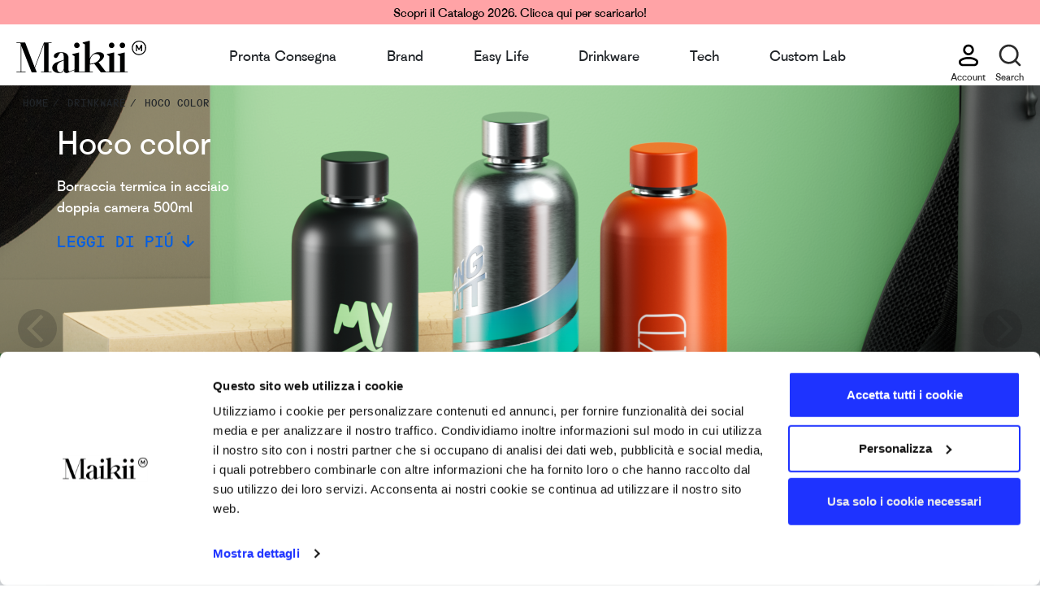

--- FILE ---
content_type: text/html; charset=UTF-8
request_url: https://www.maikii.com/drinkware/hoco-color/
body_size: 18711
content:
<!DOCTYPE html>
<html lang="it-IT">
<head>
<script>(function(w,d,s,l,i){w[l]=w[l]||[];w[l].push({'gtm.start':
new Date().getTime(),event:'gtm.js'});var f=d.getElementsByTagName(s)[0],
j=d.createElement(s),dl=l!='dataLayer'?'&l='+l:'';j.async=true;j.src=
'https://www.googletagmanager.com/gtm.js?id='+i+dl;f.parentNode.insertBefore(j,f);
})(window,document,'script','dataLayer','GTM-PW4DL5');</script>
<meta charset="UTF-8">
<meta http-equiv="X-UA-Compatible" content="IE=edge">
<meta name="viewport" content="width=device-width, initial-scale=1">
<link rel="profile" href="http://gmpg.org/xfn/11">
<link rel="pingback" href="https://www.maikii.com/xmlrpc.php">
<link rel="preload" href="/wp-content/themes/maikii/assets/fonts/maikii-regular/maikii.woff" as="font" type="font/woff" crossorigin="anonymous">
<link rel="preload" href="/wp-content/themes/maikii/assets/fonts/maikii-mono/maikii-mono.woff" as="font" type="font/woff" crossorigin="anonymous">
<title>Hoco color: Drinkware | Maikii</title>
<link rel="icon" type="image/x-icon" href="/wp-content/themes/maikii/assets/images/mkifavicon.svg">
<meta name="description" content="Scopri Hoco color sul sito ufficiale Maikii. Configura il tuo prodotto e ottieni un preventivo gratuito. Scegli la qualità e il servizio di Maikii">
<link rel="canonical" href="https://www.maikii.com/drinkware/hoco-color/">
<link rel="alternate" hreflang="it" href="https://www.maikii.com/drinkware/hoco-color/"/><link rel="alternate" hreflang="en" href="https://www.maikii.com/drinkware/hoco-color/"/><link rel="alternate" hreflang="fr" href="https://www.maikii.com/drinkware/hoco-color/"/><link rel="alternate" hreflang="de" href="https://www.maikii.com/drinkware/hoco-color/"/><link rel="alternate" hreflang="es" href="https://www.maikii.com/drinkware/hoco-color/"/><link rel="alternate" hreflang="x-default" href="https://www.maikii.com/drinkware/hoco-color/"/>
<meta property="og:title" content="Hoco color: Drinkware | Maikii"/>
<meta property="og:type" content="product"/>
<meta property="og:description" content="Scopri Hoco color sul sito ufficiale Maikii. Configura il tuo prodotto e ottieni un preventivo gratuito. Scegli la qualità e il servizio di Maikii"/>
<meta property="og:url" content="https://www.maikii.com/drinkware/hoco-color/"/>
<meta property="og:image" content="https://www.maikii.com/wp-content/uploads/Hoco_Color-Thumb-IMG.png"/>
<script data-wpfc-render="false">var Wpfcll={s:[],osl:0,scroll:false,i:function(){Wpfcll.ss();window.addEventListener('load',function(){let observer=new MutationObserver(mutationRecords=>{Wpfcll.osl=Wpfcll.s.length;Wpfcll.ss();if(Wpfcll.s.length > Wpfcll.osl){Wpfcll.ls(false);}});observer.observe(document.getElementsByTagName("html")[0],{childList:true,attributes:true,subtree:true,attributeFilter:["src"],attributeOldValue:false,characterDataOldValue:false});Wpfcll.ls(true);});window.addEventListener('scroll',function(){Wpfcll.scroll=true;Wpfcll.ls(false);});window.addEventListener('resize',function(){Wpfcll.scroll=true;Wpfcll.ls(false);});window.addEventListener('click',function(){Wpfcll.scroll=true;Wpfcll.ls(false);});},c:function(e,pageload){var w=document.documentElement.clientHeight || body.clientHeight;var n=0;if(pageload){n=0;}else{n=(w > 800) ? 800:200;n=Wpfcll.scroll ? 800:n;}var er=e.getBoundingClientRect();var t=0;var p=e.parentNode ? e.parentNode:false;if(typeof p.getBoundingClientRect=="undefined"){var pr=false;}else{var pr=p.getBoundingClientRect();}if(er.x==0 && er.y==0){for(var i=0;i < 10;i++){if(p){if(pr.x==0 && pr.y==0){if(p.parentNode){p=p.parentNode;}if(typeof p.getBoundingClientRect=="undefined"){pr=false;}else{pr=p.getBoundingClientRect();}}else{t=pr.top;break;}}};}else{t=er.top;}if(w - t+n > 0){return true;}return false;},r:function(e,pageload){var s=this;var oc,ot;try{oc=e.getAttribute("data-wpfc-original-src");ot=e.getAttribute("data-wpfc-original-srcset");originalsizes=e.getAttribute("data-wpfc-original-sizes");if(s.c(e,pageload)){if(oc || ot){if(e.tagName=="DIV" || e.tagName=="A" || e.tagName=="SPAN"){e.style.backgroundImage="url("+oc+")";e.removeAttribute("data-wpfc-original-src");e.removeAttribute("data-wpfc-original-srcset");e.removeAttribute("onload");}else{if(oc){e.setAttribute('src',oc);}if(ot){e.setAttribute('srcset',ot);}if(originalsizes){e.setAttribute('sizes',originalsizes);}if(e.getAttribute("alt") && e.getAttribute("alt")=="blank"){e.removeAttribute("alt");}e.removeAttribute("data-wpfc-original-src");e.removeAttribute("data-wpfc-original-srcset");e.removeAttribute("data-wpfc-original-sizes");e.removeAttribute("onload");if(e.tagName=="IFRAME"){var y="https://www.youtube.com/embed/";if(navigator.userAgent.match(/\sEdge?\/\d/i)){e.setAttribute('src',e.getAttribute("src").replace(/.+\/templates\/youtube\.html\#/,y));}e.onload=function(){if(typeof window.jQuery !="undefined"){if(jQuery.fn.fitVids){jQuery(e).parent().fitVids({customSelector:"iframe[src]"});}}var s=e.getAttribute("src").match(/templates\/youtube\.html\#(.+)/);if(s){try{var i=e.contentDocument || e.contentWindow;if(i.location.href=="about:blank"){e.setAttribute('src',y+s[1]);}}catch(err){e.setAttribute('src',y+s[1]);}}}}}}else{if(e.tagName=="NOSCRIPT"){if(jQuery(e).attr("data-type")=="wpfc"){e.removeAttribute("data-type");jQuery(e).after(jQuery(e).text());}}}}}catch(error){console.log(error);console.log("==>",e);}},ss:function(){var i=Array.prototype.slice.call(document.getElementsByTagName("img"));var f=Array.prototype.slice.call(document.getElementsByTagName("iframe"));var d=Array.prototype.slice.call(document.getElementsByTagName("div"));var a=Array.prototype.slice.call(document.getElementsByTagName("a"));var s=Array.prototype.slice.call(document.getElementsByTagName("span"));var n=Array.prototype.slice.call(document.getElementsByTagName("noscript"));this.s=i.concat(f).concat(d).concat(a).concat(s).concat(n);},ls:function(pageload){var s=this;[].forEach.call(s.s,function(e,index){s.r(e,pageload);});}};document.addEventListener('DOMContentLoaded',function(){wpfci();});function wpfci(){Wpfcll.i();}</script>
</head>
<body class="body no-js">
<noscript><iframe onload="Wpfcll.r(this,true);" data-wpfc-original-src="https://www.googletagmanager.com/ns.html?id=GTM-PW4DL5" height="0" width="0" style="display:none;visibility:hidden"></iframe></noscript>
<style>body{margin:0}.timeline-itemplaceholder{background:#fff;padding:0 12px 12px 12px;margin:0 auto;max-width:100%}@keyframes placeHolderShimmer{0%{background-position:-468px 0}100%{background-position:468px 0}}.animated-background{animation-duration:1s;animation-fill-mode:forwards;animation-iteration-count:infinite;animation-name:placeHolderShimmer;animation-timing-function:linear;background:#f6f7f8;background:linear-gradient(to right,#eee 8%,#ddd 18%,#eee 33%);background-size:2500px 104px;height:96px;position:relative;width:472px;display:inline-block;margin-top:12px}.animated-background-no-dimension{animation-duration:3s;animation-fill-mode:forwards;animation-iteration-count:infinite;animation-name:placeHolderShimmer;animation-timing-function:linear;background:#f6f7f8;background:linear-gradient(to right,#eee 8%,#ddd 18%,#eee 33%);background-size:1500px 100px;position:relative;display:inline-block;margin-top:12px}.background-masker{background:#fff;position:absolute}.background-masker.header-bottom,.background-masker.header-top,.background-masker.subheader-bottom{top:0;left:40px;right:0;height:10px}.background-masker.header-left,.background-masker.header-right,.background-masker.subheader-left,.background-masker.subheader-right{top:10px;left:40px;height:8px;width:10px}.background-masker.header-bottom{top:18px;height:6px}.background-masker.subheader-left,.background-masker.subheader-right{top:24px;height:6px}.background-masker.header-right,.background-masker.subheader-right{width:auto;left:300px;right:0}.background-masker.subheader-right{left:230px}.background-masker.subheader-bottom{top:30px;height:10px}.background-masker.content-first-end,.background-masker.content-second-end,.background-masker.content-second-line,.background-masker.content-third-end,.background-masker.content-third-line,.background-masker.content-top{top:40px;left:0;right:0;height:6px}.background-masker.content-top{height:20px}.background-masker.content-first-end,.background-masker.content-second-end,.background-masker.content-third-end{width:auto;left:380px;right:0;top:60px;height:8px}.background-masker.content-second-line{top:68px}.background-masker.content-second-end{left:420px;top:74px}.background-masker.content-third-line{top:82px}.background-masker.content-third-end{left:300px;top:88px}.centerplaceholder{display:flex;text-align:center;margin:0 auto}.noflexplaceholder{display:block}.menublackplaceholder{width:150px;height:20px;padding:0 15px;margin:5 25px}.menuprimaryplaceholder{width:10%;height:40px;padding:0;margin:10px 10px 5px 10px}.slideplaceholder{width:100%;height:420px;margin-top:0}.padderplaceholder{width:45%;height:40px;margin:30px auto}.blockplaceholder{width:30%;height:300px;margin:30px auto}.conteineritemelementplaceholder{max-width:1365px}.itemelementplaceholder{width:325px;height:210px;margin:0 8px 110px 8px}</style><div class="timeline-wrapperplaceholder"><div class="timeline-itemplaceholder"><div class="centerplaceholder noflexplaceholder"><div class="animated-background-no-dimension menublackplaceholder"></div><div class="animated-background-no-dimension menublackplaceholder"></div><div class="animated-background-no-dimension menublackplaceholder"></div><div class="animated-background-no-dimension menublackplaceholder"></div></div></div><div class="timeline-itemplaceholder"><div class="centerplaceholder noflexplaceholder"><div class="animated-background-no-dimension menuprimaryplaceholder"></div><div class="animated-background-no-dimension menuprimaryplaceholder"></div><div class="animated-background-no-dimension menuprimaryplaceholder"></div><div class="animated-background-no-dimension menuprimaryplaceholder"></div><div class="animated-background-no-dimension menuprimaryplaceholder"></div><div class="animated-background-no-dimension menuprimaryplaceholder"></div><div class="animated-background-no-dimension menuprimaryplaceholder"></div><div class="animated-background-no-dimension menuprimaryplaceholder"></div></div></div><div class="timeline-itemplaceholder"><div class="centerplaceholder"><div class="animated-background-no-dimension slideplaceholder"></div></div></div><div class="timeline-itemplaceholder"><div class="centerplaceholder"><div class="animated-background-no-dimension padderplaceholder"></div></div></div><div class="timeline-itemplaceholder"><div class="centerplaceholder"><div class="animated-background-no-dimension blockplaceholder"></div><div class="blockplaceholder"><div class="animated-background"><div class="background-masker header-top"></div><div class="background-masker header-left"></div><div class="background-masker header-right"></div><div class="background-masker header-bottom"></div><div class="background-masker subheader-left"></div><div class="background-masker subheader-right"></div><div class="background-masker subheader-bottom"></div><div class="background-masker content-top"></div><div class="background-masker content-first-end"></div><div class="background-masker content-second-line"></div><div class="background-masker content-second-end"></div><div class="background-masker content-third-line"></div><div class="background-masker content-third-end"></div></div><div class="animated-background"><div class="background-masker header-top"></div><div class="background-masker header-left"></div><div class="background-masker header-right"></div><div class="background-masker header-bottom"></div><div class="background-masker subheader-left"></div><div class="background-masker subheader-right"></div><div class="background-masker subheader-bottom"></div><div class="background-masker content-top"></div><div class="background-masker content-first-end"></div><div class="background-masker content-second-line"></div><div class="background-masker content-second-end"></div><div class="background-masker content-third-line"></div><div class="background-masker content-third-end"></div></div></div></div></div><div class="timeline-itemplaceholder"><div class="centerplaceholder noflexplaceholder conteineritemelementplaceholder"><div class="animated-background-no-dimension itemelementplaceholder"></div><div class="animated-background-no-dimension itemelementplaceholder"></div><div class="animated-background-no-dimension itemelementplaceholder"></div><div class="animated-background-no-dimension itemelementplaceholder"></div><div class="animated-background-no-dimension itemelementplaceholder"></div><div class="animated-background-no-dimension itemelementplaceholder"></div><div class="animated-background-no-dimension itemelementplaceholder"></div><div class="animated-background-no-dimension itemelementplaceholder"></div></div></div><div class="timeline-itemplaceholder"><div class="centerplaceholder noflexplaceholder"><div class="animated-background"><div class="background-masker header-top"></div><div class="background-masker header-left"></div><div class="background-masker header-right"></div><div class="background-masker header-bottom"></div><div class="background-masker subheader-left"></div><div class="background-masker subheader-right"></div><div class="background-masker subheader-bottom"></div><div class="background-masker content-top"></div><div class="background-masker content-first-end"></div><div class="background-masker content-second-line"></div><div class="background-masker content-second-end"></div><div class="background-masker content-third-line"></div><div class="background-masker content-third-end"></div></div><div class="animated-background"><div class="background-masker header-top"></div><div class="background-masker header-left"></div><div class="background-masker header-right"></div><div class="background-masker header-bottom"></div><div class="background-masker subheader-left"></div><div class="background-masker subheader-right"></div><div class="background-masker subheader-bottom"></div><div class="background-masker content-top"></div><div class="background-masker content-first-end"></div><div class="background-masker content-second-line"></div><div class="background-masker content-second-end"></div><div class="background-masker content-third-line"></div><div class="background-masker content-third-end"></div></div><div class="animated-background"><div class="background-masker header-top"></div><div class="background-masker header-left"></div><div class="background-masker header-right"></div><div class="background-masker header-bottom"></div><div class="background-masker subheader-left"></div><div class="background-masker subheader-right"></div><div class="background-masker subheader-bottom"></div><div class="background-masker content-top"></div><div class="background-masker content-first-end"></div><div class="background-masker content-second-line"></div><div class="background-masker content-second-end"></div><div class="background-masker content-third-line"></div><div class="background-masker content-third-end"></div></div></div></div></div><header class="header wide anonymous_user" role="banner" aria-labelledby="header1">
<div class="header__main-menu">
<div class="promo-bar-ontop"> <a href="http://storage.maikii.us/promo/Catalogo-IT.pdf" target="_blank">Scopri il Catalogo 2026. Clicca qui per scaricarlo!</a></div><div class="primary-menu">
<div class="logo"> <a href="https://www.maikii.com" alt="home"> <img src="https://www.maikii.com/wp-content/themes/maikii/assets/images/logotipo.svg" width="160" height="50" alt="logo maikii"/> </a></div><nav class="navbar navbar-expand-lg navbar-light rounded show" style="width: 100%;">
<div class="navbar-collapse" id="navbar">
<ul id="menu-main_menu" class="navbar-nav p-0 m-auto justify-content-between col-lg-10 col-xl-10 col-hd-8 col-xxl-6">
<li class="nav-item dropdown megamenu-li"> <a class="nav-link" href="https://www.maikii.com/pronta-consegna/" alt="Pronta Consegna" aria-haspopup="false" aria-expanded="false">Pronta Consegna</a> </li>
<li class="nav-item dropdown megamenu-li"> <a class="nav-link dropdown-toggle submenu_brand" href="#" id="submenu_brand" title="Brand" data-toggle="dropdown" aria-haspopup="true" aria-expanded="false">Brand</a> <div class="dropdown-menu megamenu" aria-labelledby="submenu_brand"> <div class="row" style="max-width: 1200px; margin: 0 auto;"> <div class="col-sm-3 col-lg-3"> <a class="dropdown-item" data-sublink="link1" alt="Firstimers" href="https://www.maikii.com/firstimers/">Firstimers </a> <a class="dropdown-item" data-sublink="link2" alt="Elements" href="https://www.maikii.com/elements/">Elements </a> <a class="dropdown-item" data-sublink="link3" alt="Pagongo" href="https://www.maikii.com/pagongo/">Pagongo </a> <a class="dropdown-item" data-sublink="link4" alt="Mokavit" href="https://www.maikii.com/mokavit/">Mokavit </a> <a class="dropdown-item" data-sublink="link5" alt="SBS" href="https://www.maikii.com/sbs/">SBS </a> <a class="dropdown-item" data-sublink="link6" alt="Rollink" href="https://www.maikii.com/rollink/">Rollink </a> <a class="dropdown-item" data-sublink="link7" alt="iDrink" href="https://www.maikii.com/idrink/">iDrink </a> <a class="dropdown-item" data-sublink="link8" alt="PopSockets" href="https://www.maikii.com/popsockets/">PopSockets </a></div><div class="col-sm-9 col-lg-9 detaillinkgroup"> <div class="row"> <div class="col-sm-5 col-lg-5 detailsublink" data-detaillink="link1"> <h5>Firstimers</h5> <p>Che sia l'unica esperienza nella tua lista delle cose da fare prima di morire o solo la prima di molte, affrontala con Firstimers.</p> <a class="btn btn-primary blue" href="https://www.maikii.com/firstimers/" alt="Vai ai prodotti">Vai ai prodotti</a></div><div class="col-sm-6 col-lg-6 offset-1 imgsublink" data-detaillink="link1"> <img src="/download_files/img_megamenu/item_154.png" width="390" height="200" alt="menu Firstimers"></div><div class="col-sm-5 col-lg-5 detailsublink" data-detaillink="link2"> <h5>Elements</h5> <p>Una famiglia di prodotti in PU waterproof dal design minimal ed elegante.</p> <a class="btn btn-primary blue" href="https://www.maikii.com/elements/" alt="Vai ai prodotti">Vai ai prodotti</a></div><div class="col-sm-6 col-lg-6 offset-1 imgsublink" data-detaillink="link2"> <img src="/download_files/img_megamenu/item_132.png" width="390" height="200" alt="menu Elements"></div><div class="col-sm-5 col-lg-5 detailsublink" data-detaillink="link3"> <h5>Pagongo</h5> <p>Il brand che progetta prodotti lifestyle e da viaggio, con materiali di alta qualità, versatili e ricchi di dettagli e funzioni.</p> <a class="btn btn-primary blue" href="https://www.maikii.com/pagongo/" alt="Vai ai prodotti">Vai ai prodotti</a></div><div class="col-sm-6 col-lg-6 offset-1 imgsublink" data-detaillink="link3"> <img onload="Wpfcll.r(this,true);" src="https://www.maikii.com/wp-content/plugins/wp-fastest-cache-premium/pro/images/blank.gif" data-wpfc-original-src="/download_files/img_megamenu/item_152.png" width="390" height="200" alt="menu Pagongo"></div><div class="col-sm-5 col-lg-5 detailsublink" data-detaillink="link4"> <h5>Mokavit</h5> <p>Il brand di caffettiere Made in Italy realizzate con materiali selezionati di altissima qualità.</p> <a class="btn btn-primary blue" href="https://www.maikii.com/mokavit/" alt="Vai ai prodotti">Vai ai prodotti</a></div><div class="col-sm-6 col-lg-6 offset-1 imgsublink" data-detaillink="link4"> <img onload="Wpfcll.r(this,true);" src="https://www.maikii.com/wp-content/plugins/wp-fastest-cache-premium/pro/images/blank.gif" data-wpfc-original-src="/download_files/img_megamenu/item_153.png" width="390" height="200" alt="menu Mokavit"></div><div class="col-sm-5 col-lg-5 detailsublink" data-detaillink="link5"> <h5>SBS</h5> <p>Una selezione di accessori tech e lifestyle di alta qualità: cuffie, auricolari, power bank, speaker, borse e articoli drinkware.</p> <a class="btn btn-primary blue" href="https://www.maikii.com/sbs/" alt="Vai ai prodotti">Vai ai prodotti</a></div><div class="col-sm-6 col-lg-6 offset-1 imgsublink" data-detaillink="link5"> <img onload="Wpfcll.r(this,true);" src="https://www.maikii.com/wp-content/plugins/wp-fastest-cache-premium/pro/images/blank.gif" data-wpfc-original-src="/download_files/img_megamenu/item_141.png" width="390" height="200" alt="menu SBS"></div><div class="col-sm-5 col-lg-5 detailsublink" data-detaillink="link6"> <h5>Rollink</h5> <p>Valigie e borse smart, pieghevoli e ultraleggere, pensate per viaggiare con stile e praticità.</p> <a class="btn btn-primary blue" href="https://www.maikii.com/rollink/" alt="Vai ai prodotti">Vai ai prodotti</a></div><div class="col-sm-6 col-lg-6 offset-1 imgsublink" data-detaillink="link6"> <img onload="Wpfcll.r(this,true);" src="https://www.maikii.com/wp-content/plugins/wp-fastest-cache-premium/pro/images/blank.gif" data-wpfc-original-src="/download_files/img_megamenu/item_130.png" width="390" height="200" alt="menu Rollink"></div><div class="col-sm-5 col-lg-5 detailsublink" data-detaillink="link7"> <h5>iDrink</h5> <p>La linea "On the Go" di iDrink entra nella famiglia di Maikii. Sono prodotti per la vita di tutti i giorni, perfetti da portare con sé, in viaggio o in ufficio!</p> <a class="btn btn-primary blue" href="https://www.maikii.com/idrink/" alt="Vai ai prodotti">Vai ai prodotti</a></div><div class="col-sm-6 col-lg-6 offset-1 imgsublink" data-detaillink="link7"> <img onload="Wpfcll.r(this,true);" src="https://www.maikii.com/wp-content/plugins/wp-fastest-cache-premium/pro/images/blank.gif" data-wpfc-original-src="/download_files/img_megamenu/item_129.png" width="390" height="200" alt="menu iDrink"></div><div class="col-sm-5 col-lg-5 detailsublink" data-detaillink="link8"> <h5>PopSockets</h5> <p>Popgrip personalizzabili con loghi o grafiche per i tuoi progetti promozionali.</p> <a class="btn btn-primary blue" href="https://www.maikii.com/popsockets/" alt="Vai ai prodotti">Vai ai prodotti</a></div><div class="col-sm-6 col-lg-6 offset-1 imgsublink" data-detaillink="link8"> <img onload="Wpfcll.r(this,true);" src="https://www.maikii.com/wp-content/plugins/wp-fastest-cache-premium/pro/images/blank.gif" data-wpfc-original-src="/download_files/img_megamenu/item_108.png" width="390" height="200" alt="menu PopSockets"></div></div></div></div></div></li>
<li class="nav-item dropdown megamenu-li"> <a class="nav-link dropdown-toggle submenu_easylife" href="#" id="submenu_easylife" title="Easy Life" data-toggle="dropdown" aria-haspopup="true" aria-expanded="false">Easy Life</a> <div class="dropdown-menu megamenu" aria-labelledby="submenu_easylife"> <div class="row" style="max-width: 1200px; margin: 0 auto;"> <div class="col-sm-3 col-lg-3"> <a class="dropdown-item" data-sublink="link1" alt="Travel & Bags" href="https://www.maikii.com/travel-bags/">Travel & Bags </a> <a class="dropdown-item" data-sublink="link2" alt="Tools" href="https://www.maikii.com/tools/">Tools </a> <a class="dropdown-item" data-sublink="link3" alt="Jacquard Mania" href="https://www.maikii.com/jacquard-mania/">Jacquard Mania </a> <a class="dropdown-item" data-sublink="link4" alt="Sport & Wellness" href="https://www.maikii.com/sport-wellness/">Sport & Wellness </a> <a class="dropdown-item" data-sublink="link5" alt="Lampade" href="https://www.maikii.com/lampade/">Lampade </a> <a class="dropdown-item" data-sublink="link6" alt="Smart Accessories" href="https://www.maikii.com/smart-accessories/">Smart Accessories </a></div><div class="col-sm-9 col-lg-9 detaillinkgroup"> <div class="row"> <div class="col-sm-5 col-lg-5 detailsublink" data-detaillink="link1"> <h5>Travel & Bags</h5> <p>Porta il tuo brand ovunque: zaini, borse, trolley e accessori indispensabili per i tuoi viaggi e il tempo libero. Scegli il prodotto che più si adatta alle tue esigenze e personalizzalo con loghi e grafiche aziendali!</p> <a class="btn btn-primary blue" href="https://www.maikii.com/travel-bags/" alt="Vai ai prodotti">Vai ai prodotti</a></div><div class="col-sm-6 col-lg-6 offset-1 imgsublink" data-detaillink="link1"> <img onload="Wpfcll.r(this,true);" src="https://www.maikii.com/wp-content/plugins/wp-fastest-cache-premium/pro/images/blank.gif" data-wpfc-original-src="/download_files/img_megamenu/item_148.png" width="390" height="200" alt="menu Travel & Bags"></div><div class="col-sm-5 col-lg-5 detailsublink" data-detaillink="link2"> <h5>Tools</h5> <p>Scopri accessori pratici e versatili che semplificano la tua vita quotidiana, pensati per rispondere alle necessità di chi cerca efficienza senza rinunciare al design.</p> <a class="btn btn-primary blue" href="https://www.maikii.com/tools/" alt="Vai ai prodotti">Vai ai prodotti</a></div><div class="col-sm-6 col-lg-6 offset-1 imgsublink" data-detaillink="link2"> <img onload="Wpfcll.r(this,true);" src="https://www.maikii.com/wp-content/plugins/wp-fastest-cache-premium/pro/images/blank.gif" data-wpfc-original-src="/download_files/img_megamenu/item_149.png" width="390" height="200" alt="menu Tools"></div><div class="col-sm-5 col-lg-5 detailsublink" data-detaillink="link3"> <h5>Jacquard Mania</h5> <p>Ogni ricamo è unico. Scegli il prodotto perfetto per il tuo progetto e personalizzalo con l'inimitabile tecnica jacquard.</p> <a class="btn btn-primary blue" href="https://www.maikii.com/jacquard-mania/" alt="Vai ai prodotti">Vai ai prodotti</a></div><div class="col-sm-6 col-lg-6 offset-1 imgsublink" data-detaillink="link3"> <img onload="Wpfcll.r(this,true);" src="https://www.maikii.com/wp-content/plugins/wp-fastest-cache-premium/pro/images/blank.gif" data-wpfc-original-src="/download_files/img_megamenu/item_157.png" width="390" height="200" alt="menu Jacquard Mania"></div><div class="col-sm-5 col-lg-5 detailsublink" data-detaillink="link4"> <h5>Sport & Wellness</h5> <p>Prodotti smart e accessori per sport, benessere e relax, pensati per il tuo comfort quotidiano.</p> <a class="btn btn-primary blue" href="https://www.maikii.com/sport-wellness/" alt="Vai ai prodotti">Vai ai prodotti</a></div><div class="col-sm-6 col-lg-6 offset-1 imgsublink" data-detaillink="link4"> <img onload="Wpfcll.r(this,true);" src="https://www.maikii.com/wp-content/plugins/wp-fastest-cache-premium/pro/images/blank.gif" data-wpfc-original-src="/download_files/img_megamenu/item_158.png" width="390" height="200" alt="menu Sport & Wellness"></div><div class="col-sm-5 col-lg-5 detailsublink" data-detaillink="link5"> <h5>Lampade</h5> <p>Crea l'atmosfera perfetta. Luci LED dimmerabili sia per ambienti interni che esterni.</p> <a class="btn btn-primary blue" href="https://www.maikii.com/lampade/" alt="Vai ai prodotti">Vai ai prodotti</a></div><div class="col-sm-6 col-lg-6 offset-1 imgsublink" data-detaillink="link5"> <img onload="Wpfcll.r(this,true);" src="https://www.maikii.com/wp-content/plugins/wp-fastest-cache-premium/pro/images/blank.gif" data-wpfc-original-src="/download_files/img_megamenu/item_160.png" width="390" height="200" alt="menu Lampade"></div><div class="col-sm-5 col-lg-5 detailsublink" data-detaillink="link6"> <h5>Smart Accessories</h5> <p>Accessori per smartphone, PC e da utilizzare in ufficio. Personalizza con i tuoi loghi mouse wireless, portatessere, portachiavi personalizzati e tantissimo altro.</p> <a class="btn btn-primary blue" href="https://www.maikii.com/smart-accessories/" alt="Vai ai prodotti">Vai ai prodotti</a></div><div class="col-sm-6 col-lg-6 offset-1 imgsublink" data-detaillink="link6"> <img onload="Wpfcll.r(this,true);" src="https://www.maikii.com/wp-content/plugins/wp-fastest-cache-premium/pro/images/blank.gif" data-wpfc-original-src="/download_files/img_megamenu/item_93.png" width="390" height="200" alt="menu Smart Accessories"></div></div></div></div></div></li>
<li class="nav-item dropdown megamenu-li"> <a class="nav-link" href="https://www.maikii.com/drinkware/" alt="Drinkware" aria-haspopup="false" aria-expanded="false">Drinkware</a> </li>
<li class="nav-item dropdown megamenu-li"> <a class="nav-link dropdown-toggle submenu_tech" href="#" id="submenu_tech" title="Tech" data-toggle="dropdown" aria-haspopup="true" aria-expanded="false">Tech</a> <div class="dropdown-menu megamenu" aria-labelledby="submenu_tech"> <div class="row" style="max-width: 1200px; margin: 0 auto;"> <div class="col-sm-3 col-lg-3"> <a class="dropdown-item" data-sublink="link1" alt="Speakers" href="https://www.maikii.com/altoparlante-bluetooth/">Speakers </a> <a class="dropdown-item" data-sublink="link2" alt="Cuffie & Auricolari" href="https://www.maikii.com/cuffie-auricolari/">Cuffie & Auricolari </a> <a class="dropdown-item" data-sublink="link3" alt="Power Banks" href="https://www.maikii.com/power-banks/">Power Banks </a> <a class="dropdown-item" data-sublink="link4" alt="Wireless Chargers" href="https://www.maikii.com/caricatori-wireless/">Wireless Chargers </a> <a class="dropdown-item" data-sublink="link5" alt="Cavi & Connettori" href="https://www.maikii.com/cavi-e-connettori/">Cavi & Connettori </a> <a class="dropdown-item" data-sublink="link6" alt="Chiavette USB" href="https://www.maikii.com/chiavette-usb/">Chiavette USB </a> <a class="dropdown-item" data-sublink="link7" alt="Smart Finders" href="https://www.maikii.com/smart-finders/">Smart Finders </a></div><div class="col-sm-9 col-lg-9 detaillinkgroup"> <div class="row"> <div class="col-sm-5 col-lg-5 detailsublink" data-detaillink="link1"> <h5>Speakers</h5> <p>Trova lo speaker wireless che fa per te tra tutti i nostri modelli in diversi materiali e forme! Sono compatibili con il Btooth di smartphone e auto.</p> <a class="btn btn-primary blue" href="https://www.maikii.com/altoparlante-bluetooth/" alt="Vai ai prodotti">Vai ai prodotti</a></div><div class="col-sm-6 col-lg-6 offset-1 imgsublink" data-detaillink="link1"> <img onload="Wpfcll.r(this,true);" src="https://www.maikii.com/wp-content/plugins/wp-fastest-cache-premium/pro/images/blank.gif" data-wpfc-original-src="/download_files/img_megamenu/item_78.png" width="390" height="200" alt="menu Speakers"></div><div class="col-sm-5 col-lg-5 detailsublink" data-detaillink="link2"> <h5>Cuffie & Auricolari</h5> <p>Con filo o con Btooth di ultima generazione, per Pc e telefono. Scegli il modello che preferisci e personalizzalo!</p> <a class="btn btn-primary blue" href="https://www.maikii.com/cuffie-auricolari/" alt="Vai ai prodotti">Vai ai prodotti</a></div><div class="col-sm-6 col-lg-6 offset-1 imgsublink" data-detaillink="link2"> <img onload="Wpfcll.r(this,true);" src="https://www.maikii.com/wp-content/plugins/wp-fastest-cache-premium/pro/images/blank.gif" data-wpfc-original-src="/download_files/img_megamenu/item_99.png" width="390" height="200" alt="menu Cuffie & Auricolari"></div><div class="col-sm-5 col-lg-5 detailsublink" data-detaillink="link3"> <h5>Power Banks</h5> <p>Scegli il modello di power bank che preferisci e personalizzalo con i tuoi loghi e le tue grafiche aziendali.</p> <a class="btn btn-primary blue" href="https://www.maikii.com/power-banks/" alt="Vai ai prodotti">Vai ai prodotti</a></div><div class="col-sm-6 col-lg-6 offset-1 imgsublink" data-detaillink="link3"> <img onload="Wpfcll.r(this,true);" src="https://www.maikii.com/wp-content/plugins/wp-fastest-cache-premium/pro/images/blank.gif" data-wpfc-original-src="/download_files/img_megamenu/item_20.png" width="390" height="200" alt="menu Power Banks"></div><div class="col-sm-5 col-lg-5 detailsublink" data-detaillink="link4"> <h5>Wireless Chargers</h5> <p>Caricabetterie wireless universali a induzione con tecnologia Qi e compatibili con l'ecosistema MagSafe.</p> <a class="btn btn-primary blue" href="https://www.maikii.com/caricatori-wireless/" alt="Vai ai prodotti">Vai ai prodotti</a></div><div class="col-sm-6 col-lg-6 offset-1 imgsublink" data-detaillink="link4"> <img onload="Wpfcll.r(this,true);" src="https://www.maikii.com/wp-content/plugins/wp-fastest-cache-premium/pro/images/blank.gif" data-wpfc-original-src="/download_files/img_megamenu/item_74.png" width="390" height="200" alt="menu Wireless Chargers"></div><div class="col-sm-5 col-lg-5 detailsublink" data-detaillink="link5"> <h5>Cavi & Connettori</h5> <p>Multicavi, hub, adattatori universali da viaggio per prese elettriche, e molto altro.</p> <a class="btn btn-primary blue" href="https://www.maikii.com/cavi-e-connettori/" alt="Vai ai prodotti">Vai ai prodotti</a></div><div class="col-sm-6 col-lg-6 offset-1 imgsublink" data-detaillink="link5"> <img onload="Wpfcll.r(this,true);" src="https://www.maikii.com/wp-content/plugins/wp-fastest-cache-premium/pro/images/blank.gif" data-wpfc-original-src="/download_files/img_megamenu/item_133.png" width="390" height="200" alt="menu Cavi & Connettori"></div><div class="col-sm-5 col-lg-5 detailsublink" data-detaillink="link6"> <h5>Chiavette USB</h5> <p>Scopri le oltre 50 chiavette USB personalizzabili OTG e Type-C, con capacità fino a 128 GB.</p> <a class="btn btn-primary blue" href="https://www.maikii.com/chiavette-usb/" alt="Vai ai prodotti">Vai ai prodotti</a></div><div class="col-sm-6 col-lg-6 offset-1 imgsublink" data-detaillink="link6"> <img onload="Wpfcll.r(this,true);" src="https://www.maikii.com/wp-content/plugins/wp-fastest-cache-premium/pro/images/blank.gif" data-wpfc-original-src="/download_files/img_megamenu/item_12.png" width="390" height="200" alt="menu Chiavette USB"></div><div class="col-sm-5 col-lg-5 detailsublink" data-detaillink="link7"> <h5>Smart Finders</h5> <p>Mai più oggetti smarriti! Smart Finders con BT ideali per la localizzazione di chiavi, bagagli, portafogli e tanto altro.</p> <a class="btn btn-primary blue" href="https://www.maikii.com/smart-finders/" alt="Vai ai prodotti">Vai ai prodotti</a></div><div class="col-sm-6 col-lg-6 offset-1 imgsublink" data-detaillink="link7"> <img onload="Wpfcll.r(this,true);" src="https://www.maikii.com/wp-content/plugins/wp-fastest-cache-premium/pro/images/blank.gif" data-wpfc-original-src="/download_files/img_megamenu/item_159.png" width="390" height="200" alt="menu Smart Finders"></div></div></div></div></div></li>
<li class="nav-item dropdown megamenu-li"> <a class="nav-link dropdown-toggle submenu_customlab" href="#" id="submenu_customlab" title="Custom Lab" data-toggle="dropdown" aria-haspopup="true" aria-expanded="false">Custom Lab</a> <div class="dropdown-menu megamenu" aria-labelledby="submenu_customlab"> <div class="row" style="max-width: 1200px; margin: 0 auto;"> <div class="col-sm-3 col-lg-3"> <a class="dropdown-item" data-sublink="link1" alt="Cos'è Custom Lab?" href="https://www.maikii.com/showcase-custom-lab/">Cos'è Custom Lab? </a> <a class="dropdown-item" data-sublink="link2" alt="Apribottiglie" href="https://www.maikii.com/custom-lab/custom-lab-apribottiglie-classico">Apribottiglie </a> <a class="dropdown-item" data-sublink="link3" alt="Chiavetta USB​" href="https://www.maikii.com/custom-lab/custom-lab-chiavetta-usb">Chiavetta USB​ </a> <a class="dropdown-item" data-sublink="link4" alt="Magnete" href="https://www.maikii.com/custom-lab/custom-lab-magnete">Magnete </a> <a class="dropdown-item" data-sublink="link5" alt="Mascotte" href="https://www.maikii.com/custom-lab/custom-lab-mascotte">Mascotte </a> <a class="dropdown-item" data-sublink="link6" alt="Portachiavi" href="https://www.maikii.com/custom-lab/custom-lab-portachiavi">Portachiavi </a> <a class="dropdown-item" data-sublink="link7" alt="Power Bank​" href="https://www.maikii.com/custom-lab/custom-lab-power-bank">Power Bank​ </a> <a class="dropdown-item" data-sublink="link8" alt="Smart Finder" href="https://www.maikii.com/custom-lab/custom-lab-smart-finder">Smart Finder </a></div><div class="col-sm-9 col-lg-9 detaillinkgroup"> <div class="row"> <div class="col-sm-5 col-lg-5 detailsublink" data-detaillink="link1"> <h5>Cos'è Custom Lab?</h5> <p>Trasforma i loghi, gli oggetti e gli avatar dei tuoi clienti in prodotti personalizzati realizzati in PVC a partire da soli 100 pezzi.</p> <a class="btn btn-primary blue" href="https://www.maikii.com/showcase-custom-lab/" alt="Vai ai prodotti">Vai ai prodotti</a></div><div class="col-sm-6 col-lg-6 offset-1 imgsublink" data-detaillink="link1"> <img onload="Wpfcll.r(this,true);" src="https://www.maikii.com/wp-content/plugins/wp-fastest-cache-premium/pro/images/blank.gif" data-wpfc-original-src="/download_files/img_megamenu/item_169.png" width="390" height="200" alt="menu Cos'è Custom Lab?"></div><div class="col-sm-5 col-lg-5 detailsublink" data-detaillink="link2"> <h5>Apribottiglie</h5> <p>Il PVC riveste le anime di metallo ricreando ogni forma. Scegli tra la versione portachiavi e quella classica a leva. Aggiungi un tag NFC per renderli interattivi.</p> <a class="btn btn-primary blue" href="https://www.maikii.com/custom-lab/custom-lab-apribottiglie-classico" alt="Vai ai prodotti">Vai ai prodotti</a></div><div class="col-sm-6 col-lg-6 offset-1 imgsublink" data-detaillink="link2"> <img onload="Wpfcll.r(this,true);" src="https://www.maikii.com/wp-content/plugins/wp-fastest-cache-premium/pro/images/blank.gif" data-wpfc-original-src="/download_files/img_megamenu/item_167.png" width="390" height="200" alt="menu Apribottiglie"></div><div class="col-sm-5 col-lg-5 detailsublink" data-detaillink="link3"> <h5>Chiavetta USB​</h5> <p>Crea chiavette personalizzate con il PVC, scegli tra USB-A e USB-C, e aggiungi accessori e funzionalità digitali.​</p> <a class="btn btn-primary blue" href="https://www.maikii.com/custom-lab/custom-lab-chiavetta-usb" alt="Vai ai prodotti">Vai ai prodotti</a></div><div class="col-sm-6 col-lg-6 offset-1 imgsublink" data-detaillink="link3"> <img onload="Wpfcll.r(this,true);" src="https://www.maikii.com/wp-content/plugins/wp-fastest-cache-premium/pro/images/blank.gif" data-wpfc-original-src="/download_files/img_megamenu/item_162.png" width="390" height="200" alt="menu Chiavetta USB​"></div><div class="col-sm-5 col-lg-5 detailsublink" data-detaillink="link4"> <h5>Magnete</h5> <p>Il più classico dei gift rivisitato in chiave smart. Realizza i tuoi loghi, oggetti, scene o personaggi in PVC. Non dimenticare di aggiungere un tag NFC per renderlo interattivo.</p> <a class="btn btn-primary blue" href="https://www.maikii.com/custom-lab/custom-lab-magnete" alt="Vai ai prodotti">Vai ai prodotti</a></div><div class="col-sm-6 col-lg-6 offset-1 imgsublink" data-detaillink="link4"> <img onload="Wpfcll.r(this,true);" src="https://www.maikii.com/wp-content/plugins/wp-fastest-cache-premium/pro/images/blank.gif" data-wpfc-original-src="/download_files/img_megamenu/item_166.png" width="390" height="200" alt="menu Magnete"></div><div class="col-sm-5 col-lg-5 detailsublink" data-detaillink="link5"> <h5>Mascotte</h5> <p>Trasforma il tuo avatar, claim o logo in una mascotte in PVC, perfetta come oggetto da scrivania o elemento distintivo in una reception. Integrabile con tag NFC per offrire interattività ai tuoi clienti.</p> <a class="btn btn-primary blue" href="https://www.maikii.com/custom-lab/custom-lab-mascotte" alt="Vai ai prodotti">Vai ai prodotti</a></div><div class="col-sm-6 col-lg-6 offset-1 imgsublink" data-detaillink="link5"> <img onload="Wpfcll.r(this,true);" src="https://www.maikii.com/wp-content/plugins/wp-fastest-cache-premium/pro/images/blank.gif" data-wpfc-original-src="/download_files/img_megamenu/item_165.png" width="390" height="200" alt="menu Mascotte"></div><div class="col-sm-5 col-lg-5 detailsublink" data-detaillink="link6"> <h5>Portachiavi</h5> <p>Dal prezzo accessibile, versatile per ogni contesto, con dettagli definiti e curati. Scegli tra 3 modelli, 5 colori di metalleria e integra un tag NFC per una personalizzazione completa e unica.</p> <a class="btn btn-primary blue" href="https://www.maikii.com/custom-lab/custom-lab-portachiavi" alt="Vai ai prodotti">Vai ai prodotti</a></div><div class="col-sm-6 col-lg-6 offset-1 imgsublink" data-detaillink="link6"> <img onload="Wpfcll.r(this,true);" src="https://www.maikii.com/wp-content/plugins/wp-fastest-cache-premium/pro/images/blank.gif" data-wpfc-original-src="/download_files/img_megamenu/item_161.png" width="390" height="200" alt="menu Portachiavi"></div><div class="col-sm-5 col-lg-5 detailsublink" data-detaillink="link7"> <h5>Power Bank​</h5> <p>​​​Progettate per ottimizzare lo spazio e ridurre gli sprechi di materiali esterni. Forme più compatte ed efficienti, disponibili da 5.000 mAh e 10.000 mAh.</p> <a class="btn btn-primary blue" href="https://www.maikii.com/custom-lab/custom-lab-power-bank" alt="Vai ai prodotti">Vai ai prodotti</a></div><div class="col-sm-6 col-lg-6 offset-1 imgsublink" data-detaillink="link7"> <img onload="Wpfcll.r(this,true);" src="https://www.maikii.com/wp-content/plugins/wp-fastest-cache-premium/pro/images/blank.gif" data-wpfc-original-src="/download_files/img_megamenu/item_164.png" width="390" height="200" alt="menu Power Bank​"></div><div class="col-sm-5 col-lg-5 detailsublink" data-detaillink="link8"> <h5>Smart Finder</h5> <p>Vestiamo il nostro KiiFinder con il PVC per renderlo più personalizzabile che mai! Perfetto per ogni dispositivo, opera in ambienti iOS e Android per un utilizzo universale.​</p> <a class="btn btn-primary blue" href="https://www.maikii.com/custom-lab/custom-lab-smart-finder" alt="Vai ai prodotti">Vai ai prodotti</a></div><div class="col-sm-6 col-lg-6 offset-1 imgsublink" data-detaillink="link8"> <img onload="Wpfcll.r(this,true);" src="https://www.maikii.com/wp-content/plugins/wp-fastest-cache-premium/pro/images/blank.gif" data-wpfc-original-src="/download_files/img_megamenu/item_163.png" width="390" height="200" alt="menu Smart Finder"></div></div></div></div></div></li>
</ul></div></nav>
<div class="searchanduser">
<div class="user-button onprimarymenu">
<div class="dropbtn"> <p> <svg viewbox="0 0 32 32"><use xlink:href="https://www.maikii.com/wp-content/themes/maikii/assets/images/icons.svg#singleuser"></use></svg> <br/>Account </p></div><div class="dropdown-content"> <p class="hiuser">Ciao</p> <a href='https://www.maikii.com/login/'>Login</a><a href='/login/#registrationtab'>Registrazione</a></div></div><div class="button-open-search onprimarymenu">
<div class="button-open-search"> <p> <svg viewbox="0 0 32 32"><use xlink:href="https://www.maikii.com/wp-content/themes/maikii/assets/images/icons.svg#searchbigblack"></use></svg> <br />Search </p></div></div></div></div><div class="close-wrapper"> <a href="#" class="button-close"> <svg width="58px" height="58px" viewBox="0 0 58 58" version="1.1" xmlns="http://www.w3.org/2000/svg" xmlns:xlink="http://www.w3.org/1999/xlink"> <g id="Page-1" stroke="none" stroke-width="1" fill="none" fill-rule="evenodd"> <path d="M48.72852,8.45898 C43.16859,2.81963 36.45707,0 28.59375,0 C20.73043,0 13.99905,2.79978 8.399414,8.39941 C2.799777,13.99905 0,20.73043 0,28.59375 C0,36.45707 2.799777,43.18845 8.399414,48.788086 C13.99905,54.387723 20.73043,57.1875 28.59375,57.1875 C36.45707,57.1875 43.18845,54.387723 48.78809,48.788086 C54.38772,43.18845 57.1875,36.45707 57.1875,28.59375 C57.1875,20.73043 54.36787,14.01891 48.72852,8.45898 Z M46.10742,46.10742 C41.26235,50.952498 35.42451,53.375 28.59375,53.375 C21.76299,53.375 15.92515,50.952498 11.08008,46.10742 C6.235002,41.26235 3.8125,35.42451 3.8125,28.59375 C3.8125,21.76299 6.235002,15.92515 11.08008,11.08008 C15.92515,6.235 21.76299,3.8125 28.59375,3.8125 C35.42451,3.8125 41.26235,6.235 46.10742,11.08008 C50.9525,15.92515 53.375,21.76299 53.375,28.59375 C53.375,35.42451 50.9525,41.26235 46.10742,46.10742 Z M39.19727,15.36914 L28.71289,25.85352 L19.30078,15.36914 C18.34765,14.41601 17.43425,14.39615 16.56055,15.30957 C15.68684,16.22299 15.68684,17.11653 16.56055,17.99023 L25.97266,28.47461 L15.36914,39.19727 C14.49544,40.07097 14.49544,40.96451 15.36914,41.87793 C16.24284,42.79135 17.11653,42.77149 17.99023,41.81836 L28.47461,31.33398 L37.88672,41.81836 C38.83985,42.77149 39.75325,42.79135 40.62695,41.87793 C41.50066,40.96451 41.50066,40.07097 40.62695,39.19727 L31.21484,28.71289 L41.81836,17.99023 C42.77149,17.11653 42.79135,16.22299 41.87793,15.30957 C40.96451,14.39615 40.07097,14.41601 39.19727,15.36914 Z" id="Fill-1" fill="#FFFFFF"></path> </g> </svg> </a></div></div><div class="header__mobile-menu">
<div class="logo"> <a href="https://www.maikii.com" alt="home"> <img onload="Wpfcll.r(this,true);" src="https://www.maikii.com/wp-content/plugins/wp-fastest-cache-premium/pro/images/blank.gif" data-wpfc-original-src="https://www.maikii.com/wp-content/themes/maikii/assets/images/logotipo.svg" height="40" alt="logo maikii"/> </a></div><div class="side">
<div class="searchanduser">
<div class="user-button onprimarymenu">
<div class="dropbtn"> <p> <svg viewbox="0 0 32 32"><use xlink:href="https://www.maikii.com/wp-content/themes/maikii/assets/images/icons.svg#singleuser"></use></svg> <br/>Account </p></div><div class="dropdown-content"> <p class="hiuser">Ciao</p> <a href='https://www.maikii.com/login/' alt='Login'>Login</a><a href='/login/#registrationtab' alt='Registrazione'>Registrazione</a></div></div><div class="button-open-search onprimarymenu">
<div class="button-open-search"> <p> <svg viewbox="0 0 32 32"><use xlink:href="https://www.maikii.com/wp-content/themes/maikii/assets/images/icons.svg#searchbigblack"></use></svg> <br />Find </p></div></div></div><div class="toggle"> <a href="#" class="button-toggle" title="menu mobile"> <svg viewbox="0 0 24 24" role="img" aria-label="icon for mob menu"><title>icon menu</title><desc>icon for mob menu</desc><use xlink:href="https://www.maikii.com/wp-content/themes/maikii/assets/images/sprite.svg#hamburger"></use></svg> </a></div></div></div><div class="header__search-menu">
<div class="close-wrapper"> <a href="#" class="button-close" title="close menu mobile"> <svg viewbox="0 0 24 24" role="img" aria-label="x black, icon for close"><title>x black</title><desc>icon for close</desc><use xlink:href="https://www.maikii.com/wp-content/themes/maikii/assets/images/sprite.svg#X_nero"></use></svg></a></div><div class="search-form"> <form> <label for="frontsearch">Cosa stai cercando?</label> <input id="frontsearch" name="search" type="search" autocomplete="off" autocorrect="off" autocapitalize="off" spellcheck="false" /> <p class="loading">Loading...</p>   </form></div></div></header>
<style>@media screen and (min-width:1024px){
.txt h1, .txt h2{color:#ffffff;}
.txt p{color:#ffffff;}
.alt-txt h2{color:#ffffff;}
.alt-txt p{color:#ffffff;}
}
@media screen {
}</style>
<main>
<article class="single_product" data-productid="11617" data-userpricelist="CF_IT">
<header>
<div class="fixed-text hide">
<div class="container">
<div class="row">
<div class="col-12 col-lg-12 col-xl-3 col-hd-3 col-xxl-3 offset-xxl-1">
<section class="txt">
<h1>Hoco color</h1>
<p><p>Borraccia termica in acciaio doppia camera 500ml</p>
</p>
<a class="more-info" href="#section-tech-data">LEGGI DI PIÚ</a>
</section>
<div class="alt-txt"></div></div></div></div></div><div class="header_graphic">     
<section class="BreadcrumbList">
<div class="container">
<div class="row no-padding">
<div class="breadcrum-container col col-xl-12 col-xxl-11 offset-xxl-1"> <ol itemscope itemtype="http://schema.org/BreadcrumbList">  <li class="home"><span property="itemListElement" typeof="ListItem"><a property="item" typeof="WebPage" title="Vai a Maikii." href="https://www.maikii.com" class="home"><span property="name">home</span></a><meta property="position" content="1"></span></li> <li class="taxonomy product_category"><span property="itemListElement" typeof="ListItem"><a property="item" typeof="WebPage" title="Go to the Drinkware product_category archives." href="https://www.maikii.com/drinkware/" class="taxonomy product_category"><span property="name">Drinkware</span></a><meta property="position" content="2"></span></li> <li class="post post-products current-item"><span property="itemListElement" typeof="ListItem"><a property="item" typeof="WebPage" title="Vai a Hoco color." href="https://www.maikii.com/products/hoco-color/" class="post post-products current-item"><span property="name">Hoco color</span></a><meta property="position" content="3"></span></li> </ol></div></div></div></section>            
<div class="product-slider">
<div class="product-slider-item" data-group="overview" data-rel="0" data-textcolor="#000000">
<div class="container">
<div class="row">
<div class="col-12 col-lg-4 col-xl-4 col-hd-3 col-xxl-3 offset-xxl-1"></div><div class="col-12 col-md-12 col-lg-8 offset-lg-4 col-xl-8 col-hd-8 col-xxl-6"></div></div></div><div class="header-bg on" data-rel="0"> <img class="lazy-load img-adjust" lazy-src="https://www.maikii.com/wp-content/uploads/GD027-Hoco-1-3.png" lazy-srcset="https://www.maikii.com/wp-content/uploads/GD027-Hoco-1-3.png 2560w,https://www.maikii.com/wp-content/uploads/GD027-Hoco-1-3-1920x600.png 1920w,https://www.maikii.com/wp-content/uploads/GD027-Hoco-1-3-1680x600.png 1680w,https://www.maikii.com/wp-content/uploads/GD027-Hoco-1-3-1440x600.png 1440w,https://www.maikii.com/wp-content/uploads/GD027-Hoco-1-3-1280x600.png 1280w,https://www.maikii.com/wp-content/uploads/GD027-Hoco-1-3-1024x600.png 1024w,https://www.maikii.com/wp-content/uploads/GD027-Hoco-1-3-768x600.png 768w,https://www.maikii.com/wp-content/uploads/GD027-Hoco-1-3-576x600.png 576w,https://www.maikii.com/wp-content/uploads/GD027-Hoco-1-3-480x600.png 480w" data-width="2560" data-height="600" alt="GD027-Hoco-1-3" sizes="100vw"/></div><style>.header-bg[data-rel="0"]{}</style></div><div class="product-slider-item" data-group="overview" data-rel="1" data-textcolor="#000000">
<div class="container">
<div class="row">
<div class="col-12 col-lg-4 col-xl-4 col-hd-3 col-xxl-3 offset-xxl-1"></div><div class="col-12 col-md-12 col-lg-8 offset-lg-4 col-xl-8 col-hd-8 col-xxl-6"></div></div></div><div class="header-bg" data-rel="1"> <img class="lazy-load img-adjust" lazy-src="https://www.maikii.com/wp-content/uploads/GD027-Hoco-2.jpg" lazy-srcset="https://www.maikii.com/wp-content/uploads/GD027-Hoco-2.jpg 2560w,https://www.maikii.com/wp-content/uploads/GD027-Hoco-2-1920x600.jpg 1920w,https://www.maikii.com/wp-content/uploads/GD027-Hoco-2-1680x600.jpg 1680w,https://www.maikii.com/wp-content/uploads/GD027-Hoco-2-1440x600.jpg 1440w,https://www.maikii.com/wp-content/uploads/GD027-Hoco-2-1280x600.jpg 1280w,https://www.maikii.com/wp-content/uploads/GD027-Hoco-2-1024x600.jpg 1024w,https://www.maikii.com/wp-content/uploads/GD027-Hoco-2-768x600.jpg 768w,https://www.maikii.com/wp-content/uploads/GD027-Hoco-2-576x600.jpg 576w,https://www.maikii.com/wp-content/uploads/GD027-Hoco-2-480x600.jpg 480w" data-width="2560" data-height="600" alt="GD027-Hoco-2" sizes="100vw"/></div><style>.header-bg[data-rel="1"]{}</style></div><div class="product-slider-item" data-group="overview" data-rel="2" data-textcolor="#000000">
<div class="container">
<div class="row">
<div class="col-12 col-lg-4 col-xl-4 col-hd-3 col-xxl-3 offset-xxl-1"></div><div class="col-12 col-md-12 col-lg-8 offset-lg-4 col-xl-8 col-hd-8 col-xxl-6"></div></div></div><div class="header-bg" data-rel="2"> <img class="lazy-load img-adjust" lazy-src="https://www.maikii.com/wp-content/uploads/GD027-Hoco-3.jpg" lazy-srcset="https://www.maikii.com/wp-content/uploads/GD027-Hoco-3.jpg 2560w,https://www.maikii.com/wp-content/uploads/GD027-Hoco-3-1920x600.jpg 1920w,https://www.maikii.com/wp-content/uploads/GD027-Hoco-3-1680x600.jpg 1680w,https://www.maikii.com/wp-content/uploads/GD027-Hoco-3-1440x600.jpg 1440w,https://www.maikii.com/wp-content/uploads/GD027-Hoco-3-1280x600.jpg 1280w,https://www.maikii.com/wp-content/uploads/GD027-Hoco-3-1024x600.jpg 1024w,https://www.maikii.com/wp-content/uploads/GD027-Hoco-3-768x600.jpg 768w,https://www.maikii.com/wp-content/uploads/GD027-Hoco-3-576x600.jpg 576w,https://www.maikii.com/wp-content/uploads/GD027-Hoco-3-480x600.jpg 480w" data-width="2560" data-height="600" alt="GD027-Hoco-3" sizes="100vw"/></div><style>.header-bg[data-rel="2"]{}</style></div></div><div class="slide-count-wrap"></div><div class="fixed-bg"></div></div></header>
<section class="header_call-to-action">
<div class="container">
<div class="row justify-content-center no-padding">
<div class="col-12 col-xl-10 col-xxl-8">
<div class="row no-gutters justify-content-between no-padding">
<div class="cta-block col-12 col-lg-auto">
<div class="data-format-1"> Consegna<br /> <span class="data-num">2</span> <span class="data-label">giorni</span></div><div class="data-format-1"> Ordine Min. <br /> <span class="data-num">50</span> <span class="data-label">pezzi</span></div></div><div class="cta-block col-12 col-lg-auto"><a class="btn btn-secondary blue sm-fullwidth mydinamicmodal" data-modalid="modal_type_media">Download Media</a></div></div></div></div></div></section>
<section id="config_product">
<div id="loader" class="loading"><div class="lds-dual-ring"></div></div><div class="container row config_product-container">
<div class="no-padding left-section col-12 col-lg-12 col-xl-6">
<div class="col-12 d-xl-none"> <p class="intro-text"> </p> <h2 class="big">Drinkware</h2></div><div class="col-12 d-none d-xl-block"> <p class="intro-text"> </p> <h2 class="big">Drinkware</h2></div><div id="material-7013" class="col-lg-12 col-12 col-xl-10 col-xxl-8 material-images customizable selected">
<div class="row no-padding images-container">
<div id="id-product-imgconfigurator-slidecontainer-0" class="configurator-image-slidecontainer">
<div data-k=1 class="product-image">
<div class="img-box" style="padding-top:100%"> <img class="lazy-load" lazy-src="https://www.maikii.com/wp-content/uploads/Borraccia_Hoco_CONFIG-1024x1024.png" lazy-srcset="https://www.maikii.com/wp-content/uploads/Borraccia_Hoco_CONFIG.png 2000w,https://www.maikii.com/wp-content/uploads/Borraccia_Hoco_CONFIG-1920x1920.png 1920w,https://www.maikii.com/wp-content/uploads/Borraccia_Hoco_CONFIG-1680x1680.png 1680w,https://www.maikii.com/wp-content/uploads/Borraccia_Hoco_CONFIG-1440x1440.png 1440w,https://www.maikii.com/wp-content/uploads/Borraccia_Hoco_CONFIG-1280x1280.png 1280w,https://www.maikii.com/wp-content/uploads/Borraccia_Hoco_CONFIG-1024x1024.png 1024w,https://www.maikii.com/wp-content/uploads/Borraccia_Hoco_CONFIG-768x768.png 768w,https://www.maikii.com/wp-content/uploads/Borraccia_Hoco_CONFIG-576x576.png 576w,https://www.maikii.com/wp-content/uploads/Borraccia_Hoco_CONFIG-480x480.png 480w" data-width="1024" data-height="1024" alt="Borraccia_Hoco_CONFIG" sizes="(max-width:768px) 100vw, (max-width:1440px) 50vw, 530px"/> <svg version="1.1" iid="Color1-front" xmlns="http://www.w3.org/2000/svg" xmlns:xlink="http://www.w3.org/1999/xlink" x="0px" y="0px" viewBox="0 0 2000 2000" style="enable-background:new 0 0 2000 2000;" xml:space="preserve"> <path class="st0" d="M715,1718.36l-8-1156c0,0-3.24-62.14,20-114c23.24-51.86,57.57-87.58,81-103c23.43-15.43,34-20,34-20v-146 c0,0,5.25-66,158-66s159,67.42,159,69c0,1.58-1,144-1,144s44.83,15.22,84,69s48.71,102.26,50,134l-7,1194c0,0,4.63,68.39-104,114 s-243.07,34.85-316,15C792.07,1832.51,715,1789.42,715,1718.36z"/> </svg></div><small>front</small></div></div></div></div></div><div class="row right-section-anonymous col-12 col-lg-12 col-xl-6">
<div class="column right-section-content aligndown">
<div class="row logintext">
<div class="col-xl-10 col-md-10 offset-xl-1 offset-md-1 desktop description"> <h3>Login</h3> <p>Vuoi scoprire tutti i nostri prezzi?<br />Registrati all’area riservata o se sei già in possesso di un account fai direttamente login.</p></div></div><div class="row loginbutton">
<div class="col-xl-4 col-md-4 offset-xl-8 offset-md-8 desktop button">
<div class="button-right"> <a class="btn btn-primary blue" href="/it/login?redirect_to=https://www.maikii.com/drinkware/hoco-color/">Login</a></div></div></div></div></section>
<div class="loading"><div class="lds-dual-ring"></div></div><div id="section-tech-data" class="container-fluid tecnical-details-container">
<div class="row justify-content-center no-gutters">
<div class="col-xl-8 col-md-10 tecnical-svg-container right-dotted">
<?xml version="1.0" encoding="UTF-8"?>
<svg id="uuid-a0cebb35-bb4b-4f37-90fe-2cf5e9fb1a4f" data-name="testi" xmlns="http://www.w3.org/2000/svg" viewBox="0 0 170.08 155.91">
<ellipse cx="40.65" cy="35.53" rx="6.78" ry="3.09" fill="none" stroke="#010101" stroke-linecap="round" stroke-linejoin="round" stroke-width=".5"/>
<path d="M40.65,38.61c-3.74,0-6.78-1.38-6.78-3.09v6.41c0,1.7,3.04,3.09,6.78,3.09s6.78-1.38,6.78-3.09v-6.41c0,1.7-3.04,3.09-6.78,3.09Z" fill="none" stroke="#010101" stroke-linecap="round" stroke-linejoin="round" stroke-width=".5"/>
<path d="M40.65,45.02c-2.66,0-4.96-.7-6.07-1.71v.46c0,1.52,2.72,2.76,6.07,2.76s6.07-1.24,6.07-2.76v-.46c-1.11,1.02-3.41,1.71-6.07,1.71Z" fill="#fff" stroke="#010101" stroke-linecap="round" stroke-linejoin="round" stroke-width=".5"/>
<path d="M54.48,59.67l-.47,47.03c-.01.49-.1.98-.31,1.43-.43.93-1.41,2.49-3.43,3.82-2,1.31-5.02,2.38-9.54,2.38-3.58,0-6.23-.62-8.2-1.51-4.39-1.98-5.32-5.26-5.32-5.85,0-.85-.51-54.73-.51-54.73,0-7.21,7.16-10.29,7.17-10.29,0,1.7,3.04,3.08,6.78,3.08s6.56-1.29,6.76-2.91c.01-.01.01-.02.02-.03,2.97,1.27,5.51,4.04,6.23,6.52,1.18,4.09.9,6.8.82,11.06Z" fill="none" stroke="#010101" stroke-linecap="round" stroke-linejoin="round" stroke-width=".5"/>
<path d="M32.53,74.7v14.78c1.97.89,4.62,1.51,8.2,1.51,4.52,0,7.54-1.07,9.54-2.38v-14.78c-2,1.31-5.02,2.38-9.54,2.38-3.58,0-6.23-.62-8.2-1.51Z" fill="#f18700"/>
<line x1="41.4" y1="16.48" x2="41.4" y2="88.83" fill="none" stroke="#f18705" stroke-dasharray=".1 2" stroke-linecap="round" stroke-linejoin="round" stroke-width=".5"/>
<text transform="translate(30.18 15.13)" fill="#f18705" font-family="Maikii, Maikii" font-size="5" isolation="isolate"><tspan x="0" y="0">50x50 mm</tspan></text>
<text transform="translate(13.81 152.8)" fill="#f18705" font-family="Maikii, Maikii" font-size="5" isolation="isolate"><tspan x="0" y="0">Di</tspan><tspan x="4.5" y="0" letter-spacing="-.02em">r</tspan><tspan x="6.07" y="0">ect</tspan><tspan x="12.88" y="0" letter-spacing="-.07em">-</tspan><tspan x="14.23" y="0" letter-spacing="-.06em">T</tspan><tspan x="16.6" y="0" letter-spacing="-.02em">r</tspan><tspan x="18.17" y="0" letter-spacing="0em">an</tspan><tspan x="23.19" y="0" letter-spacing="0em">s</tspan><tspan x="25.21" y="0" letter-spacing="-.02em">f</tspan><tspan x="26.76" y="0">er-Film pri</tspan><tspan x="48.34" y="0" letter-spacing="0em">n</tspan><tspan x="50.92" y="0">ting</tspan></text>
<ellipse cx="124.43" cy="35.53" rx="6.78" ry="3.09" fill="none" stroke="#010101" stroke-linecap="round" stroke-linejoin="round" stroke-width=".5"/>
<path d="M124.43,38.61c-3.74,0-6.78-1.38-6.78-3.09v6.41c0,1.7,3.04,3.09,6.78,3.09s6.78-1.38,6.78-3.09v-6.41c0,1.7-3.04,3.09-6.78,3.09Z" fill="none" stroke="#010101" stroke-linecap="round" stroke-linejoin="round" stroke-width=".5"/>
<path d="M124.43,45.02c-2.66,0-4.96-.7-6.07-1.71v.46c0,1.52,2.72,2.76,6.07,2.76s6.07-1.24,6.07-2.76v-.46c-1.11,1.02-3.41,1.71-6.07,1.71Z" fill="#fff" stroke="#010101" stroke-linecap="round" stroke-linejoin="round" stroke-width=".5"/>
<line x1="125.18" y1="16.48" x2="125.18" y2="88.83" fill="none" stroke="#f18705" stroke-dasharray=".1 2" stroke-linecap="round" stroke-linejoin="round" stroke-width=".5"/>
<text transform="translate(112.71 15.13)" fill="#f18705" font-family="Maikii, Maikii" font-size="5" isolation="isolate"><tspan x="0" y="0">100x50 mm</tspan></text>
<text transform="translate(97.59 152.8)" fill="#f18705" font-family="Maikii, Maikii" font-size="5" isolation="isolate"><tspan x="0" y="0">Di</tspan><tspan x="4.5" y="0" letter-spacing="-.02em">r</tspan><tspan x="6.07" y="0">ect</tspan><tspan x="12.88" y="0" letter-spacing="-.07em">-</tspan><tspan x="14.23" y="0" letter-spacing="-.06em">T</tspan><tspan x="16.6" y="0" letter-spacing="-.02em">r</tspan><tspan x="18.17" y="0" letter-spacing="0em">an</tspan><tspan x="23.19" y="0" letter-spacing="0em">s</tspan><tspan x="25.21" y="0" letter-spacing="-.02em">f</tspan><tspan x="26.76" y="0">er-Film pri</tspan><tspan x="48.34" y="0" letter-spacing="0em">n</tspan><tspan x="50.92" y="0">ting</tspan></text>
<path d="M138.25,59.67l-.47,47.03c0,.49-.1.98-.31,1.43-.43.93-1.41,2.49-3.43,3.82-.2.13-.4.25-.62.38-1.98,1.13-4.84,2-8.92,2-3.58,0-6.23-.62-8.2-1.51-4.39-1.98-5.32-5.26-5.32-5.85,0-.85-.51-54.73-.51-54.73,0-7.21,7.16-10.29,7.17-10.29,0,1.7,3.04,3.08,6.78,3.08s6.56-1.29,6.76-2.91c.01-.01.01-.02.02-.03,2.97,1.27,5.51,4.04,6.23,6.52,1.18,4.09.9,6.8.82,11.06Z" fill="none" stroke="#010101" stroke-linecap="round" stroke-linejoin="round" stroke-width=".5"/>
<path d="M124.5,70.56c-3.58,0-6.23-.62-8.2-1.51v28.09c1.97.89,4.62,1.51,8.2,1.51,4.08,0,6.94-.87,8.92-2,.22-.25.42-.5.62-.76v-27.71c-.2.13-.4.25-.62.38-1.98,1.13-4.84,2-8.92,2Z" fill="#f18700"/>
</svg><?xml version="1.0" encoding="UTF-8"?>
<svg xmlns="http://www.w3.org/2000/svg" viewBox="0 0 170.08 155.91">
<g id="uuid-719ddf92-809f-4bd6-9348-16e4306a0de3" data-name="area di stampa">
<path d="M145.41,59.67l-.47,47.03c0,.49-.1.98-.31,1.43-.86,1.84-3.84,6.2-12.97,6.2-11.57,0-13.52-6.51-13.52-7.36,0-.77-.42-45.42-.5-53.49,1.57,2.43,5.39,5.71,14.05,5.71s12.19-3.37,13.75-5.69c.12,1.92.01,3.8-.03,6.17Z" fill="#f18705"/>
</g>
<g id="uuid-8ed8714b-deb8-4891-9ccb-a6f4406a808a" data-name="testi">
<ellipse cx="32.69" cy="35.53" rx="6.78" ry="3.09" fill="none" stroke="#010101" stroke-linecap="round" stroke-linejoin="round" stroke-width=".5"/>
<path d="M32.69,38.61c-3.74,0-6.78-1.38-6.78-3.09v6.41c0,1.7,3.04,3.09,6.78,3.09s6.78-1.38,6.78-3.09v-6.41c0,1.7-3.04,3.09-6.78,3.09Z" fill="none" stroke="#010101" stroke-linecap="round" stroke-linejoin="round" stroke-width=".5"/>
<path d="M32.69,45.02c-2.66,0-4.96-.7-6.07-1.71v.46c0,1.52,2.72,2.76,6.07,2.76s6.07-1.24,6.07-2.76v-.46c-1.11,1.02-3.41,1.71-6.07,1.71Z" fill="none" stroke="#010101" stroke-linecap="round" stroke-linejoin="round" stroke-width=".5"/>
<path d="M45.7,48.6c-.71-2.48-3.26-5.25-6.23-6.52,0,.01-.01.02-.02.03-.2,1.62-3.14,2.91-6.76,2.91s-6.78-1.38-6.78-3.09c-.01,0-7.17,3.09-7.17,10.29,0,0,.51,53.88.51,54.73s1.96,7.37,13.52,7.37c9.13,0,12.11-4.36,12.97-6.21.21-.45.3-.94.31-1.43l.48-47.03c.07-4.26.36-6.97-.82-11.06Z" fill="none" stroke="#010101" stroke-linecap="round" stroke-linejoin="round" stroke-width=".5"/>
<path d="M20.97,95.86c1.45,1.14,3.66,2.22,6.99,2.76.8.13,1.54-.49,1.54-1.3v-25.9c0-1.18-.84-2.2-1.99-2.4-3.13-.54-5.38-1.54-6.95-2.59-.3-.2-.69.01-.69.37v26.74c0,.9.39,1.77,1.1,2.33ZM35.68,71.46v25.9c0,.81.73,1.44,1.53,1.31,3.62-.58,5.84-1.88,7.2-3.18.59-.56.9-1.35.9-2.16v-26.8c0-.38-.43-.58-.73-.35-1.47,1.16-3.67,2.29-6.9,2.86-1.16.21-2.01,1.23-2.01,2.41Z" fill="#f18705"/>
<path d="M44.21,62.77c-1.45-1.14-3.66-2.22-6.99-2.76-.8-.13-1.54.49-1.54,1.3v25.9c0,1.18.84,2.2,1.99,2.4,3.13.54,5.38,1.54,6.95,2.59.3.2.69-.01.69-.37v-26.74c0-.9-.39-1.77-1.1-2.33ZM29.5,87.17v-25.9c0-.81-.73-1.44-1.53-1.31-3.62.58-5.84,1.88-7.2,3.18-.59.56-.9,1.35-.9,2.16v26.8c0,.38.43.58.73.35,1.47-1.16,3.67-2.29,6.9-2.86,1.16-.21,2.01-1.23,2.01-2.41Z" fill="#f18705"/>
<line x1="45.7" y1="106.96" x2="61.25" y2="103.4" fill="none" stroke="#010101" stroke-dasharray=".1 2" stroke-linecap="round" stroke-linejoin="round" stroke-width=".5"/>
<line x1="39.47" y1="34.26" x2="61.25" y2="29.01" fill="none" stroke="#010101" stroke-dasharray=".1 2" stroke-linecap="round" stroke-linejoin="round" stroke-width=".5"/>
<line x1="61.25" y1="29.01" x2="61.25" y2="103.4" fill="none" stroke="#010101" stroke-linecap="round" stroke-linejoin="round" stroke-width=".5"/>
<g>
<line x1="45.7" y1="107.32" x2="57.23" y2="119.11" fill="none" stroke="#010101" stroke-dasharray=".1 2" stroke-linecap="round" stroke-linejoin="round" stroke-width=".5"/>
<line x1="45.85" y1="121.84" x2="45.85" y2="136.5" fill="none" stroke="#010101" stroke-dasharray=".1 2" stroke-linecap="round" stroke-linejoin="round" stroke-width=".5"/>
<line x1="20.83" y1="110.31" x2="34.46" y2="124.56" fill="none" stroke="#010101" stroke-dasharray=".1 2" stroke-linecap="round" stroke-linejoin="round" stroke-width=".5"/>
<line x1="34.46" y1="124.56" x2="57.23" y2="119.11" fill="none" stroke="#010101" stroke-linecap="round" stroke-linejoin="round" stroke-width=".5"/>
</g>
<line x1="25.3" y1="17.98" x2="25.3" y2="82.41" fill="none" stroke="#f18705" stroke-dasharray=".1 2" stroke-linecap="round" stroke-linejoin="round" stroke-width=".5"/>
<text transform="translate(14.66 15.08)" fill="#f18705" font-family="Maikii, Maikii" font-size="5" isolation="isolate"><tspan x="0" y="0" letter-spacing="-.02em">2</tspan><tspan x="2.6" y="0">3 × 80 mm</tspan></text>
<text transform="translate(39.18 139.15)" fill="#010101" font-family="Maikii, Maikii" font-size="4.39" isolation="isolate"><tspan x="0" y="0" letter-spacing="-.03em">7</tspan><tspan x="1.99" y="0">4 mm</tspan></text>
<text transform="translate(64.24 69.16)" fill="#010101" font-family="Maikii, Maikii" font-size="4.39" isolation="isolate"><tspan x="0" y="0">220 mm</tspan></text>
<text transform="translate(17.23 152.8)" fill="#f18705" font-family="Maikii, Maikii" font-size="5" isolation="isolate"><tspan x="0" y="0" letter-spacing="-.02em">L</tspan><tspan x="2.58" y="0">aser eng</tspan><tspan x="20.05" y="0" letter-spacing="-.02em">r</tspan><tspan x="21.62" y="0">aving</tspan></text>
<ellipse cx="131.58" cy="35.53" rx="6.78" ry="3.09" fill="none" stroke="#010101" stroke-linecap="round" stroke-linejoin="round" stroke-width=".5"/>
<path d="M131.58,38.61c-3.74,0-6.78-1.38-6.78-3.09v6.41c0,1.7,3.04,3.09,6.78,3.09s6.78-1.38,6.78-3.09v-6.41c0,1.7-3.04,3.09-6.78,3.09Z" fill="none" stroke="#010101" stroke-linecap="round" stroke-linejoin="round" stroke-width=".5"/>
<path d="M131.58,45.02c-2.66,0-4.96-.7-6.07-1.71v.46c0,1.52,2.72,2.76,6.07,2.76s6.07-1.24,6.07-2.76v-.46c-1.11,1.02-3.41,1.71-6.07,1.71Z" fill="#fff" stroke="#010101" stroke-linecap="round" stroke-linejoin="round" stroke-width=".5"/>
<path d="M145.41,59.67l-.47,47.03c0,.49-.1.98-.31,1.43-.86,1.84-3.84,6.2-12.97,6.2-11.57,0-13.52-6.51-13.52-7.36s-.51-54.73-.51-54.73c0-7.21,7.16-10.29,7.17-10.29,0,1.7,3.04,3.08,6.78,3.08s6.56-1.29,6.76-2.91c.01-.01.01-.02.02-.03,2.97,1.27,5.51,4.04,6.23,6.52,1.18,4.09.9,6.8.82,11.06Z" fill="none" stroke="#010101" stroke-linecap="round" stroke-linejoin="round" stroke-width=".5"/>
<line x1="131.58" y1="17.98" x2="131.58" y2="82.41" fill="none" stroke="#f18705" stroke-dasharray=".1 2" stroke-linecap="round" stroke-linejoin="round" stroke-width=".5"/>
<text transform="translate(123.55 15.08)" fill="#f18705" font-family="Maikii, Maikii" font-size="5" isolation="isolate"><tspan x="0" y="0">All </tspan><tspan x="7" y="0" letter-spacing="-.02em">o</tspan><tspan x="9.68" y="0" letter-spacing="0em">v</tspan><tspan x="11.94" y="0" letter-spacing="0em">er</tspan></text>
<text transform="translate(102.95 152.8)" fill="#f18705" font-family="Maikii, Maikii" font-size="5" isolation="isolate"><tspan x="0" y="0">Di</tspan><tspan x="4.5" y="0" letter-spacing="-.02em">r</tspan><tspan x="6.07" y="0">ect</tspan><tspan x="12.88" y="0" letter-spacing="-.07em">-</tspan><tspan x="14.23" y="0" letter-spacing="-.06em">T</tspan><tspan x="16.6" y="0" letter-spacing="-.02em">r</tspan><tspan x="18.17" y="0" letter-spacing="0em">an</tspan><tspan x="23.19" y="0" letter-spacing="0em">s</tspan><tspan x="25.21" y="0" letter-spacing="-.02em">f</tspan><tspan x="26.76" y="0">er-Film pri</tspan><tspan x="48.34" y="0" letter-spacing="0em">n</tspan><tspan x="50.92" y="0">ting</tspan></text>
</g>
</svg>        <div class="row justify-content-center tecnical-qrcode-container no-gutters">
<div class="col-10">
<div class="row stripqrcodecontainer no-gutters">
<div class="col-xl-4 col-md-12 col-sm-10 qrcodefirstblock"> <h3>Dai un occhio al prodotto in AR</h3> <p class="visibleonmobile">Premi il pulsante qui sotto per vedere il prodotto in AR come se fosse sulla tua scrivania!</p> <p class="hideonmobile">Inquadra il QR code con il tuo smartphone per vedere il prodotto in AR come se fosse sulla tua scrivania!</p></div><div class="col-xl-4 col-md-4 text-center hideonmobile"> <video id="qrcodevideo" src="/qrcode/qrcode_video.mp4" aria-label="video with an AR example" muted="" muted autoplay="autoplay" autoplay loop="true" loop height="155"></video></div><div class="col-xl-4 col-md-8 offset-xl-0 hideonmobile" style="text-align: right;"> <img onload="Wpfcll.r(this,true);" src="https://www.maikii.com/wp-content/plugins/wp-fastest-cache-premium/pro/images/blank.gif" data-wpfc-original-src="/qrcode/gd027.png" alt="image of QR code"> <img onload="Wpfcll.r(this,true);" src="https://www.maikii.com/wp-content/plugins/wp-fastest-cache-premium/pro/images/blank.gif" data-wpfc-original-src="/qrcode/hand_qrcode.png" alt="image hand with phone" class="hand_qrcode"></div><div class="col-sm-10 visibleonmobile"> <a class="actionbutton main white" href="https://www.flashgift.eu/schede/AR/index.php?id_prod=gd027" target="_blank"> Clicca qui </a> <img onload="Wpfcll.r(this,true);" src="https://www.maikii.com/wp-content/plugins/wp-fastest-cache-premium/pro/images/blank.gif" data-wpfc-original-src="/qrcode/hand_qrcode.png" alt="image hand with phone" class="hand_qrcode"></div></div></div></div></div><div class="col-xl-2 col-md-10 desktop description"> <h3>Descrizione </h3> <p>Borraccia termica in acciaio inox con parete a doppio strato e capacità di 500 ml. L’acciaio inossidabile è il materiale più indicato per le borracce perché resistendo all’ossidazione e alla corrosione non rilascia alcuna sostanza ed evita contaminazioni. Inoltre, per la sua bassa capacità conduttrice, può essere considerato un vero e proprio isolante termico. Questa caratteristica è amplificata dalla struttura di questa borraccia: un doppio strato separato da una camera d’aria, in grado di mantenere il caldo fino a 12 ore, ed il freddo fino a 24 ore. Hoco è disponibile nel colore rosso, blu, bianco e grigio antracite, ed è personalizzabile con incisione laser e stampa digitale con 2 diverse misure. Questo prodotto è accompagnato da un packaging sostenibile progettato per essere riutilizzabile. Seguendo le istruzioni sulla confezione, il pack si può trasformare in un avvolgi cavi ideale per tenerli sempre ordinati. Inoltre, questo prodotto può essere personalizzato anche con la stampa a 360° che richiede però tempi di consegna tra gli 8 e i 12 giorni. Per le altre tecniche di stampa il tempo di consegna è breve: viene spedita dalla nostra sede entro 24/48 ore dalla conferma dell'ordine, e la consegna avviene in 24 o 72 ore a seconda della zona di destinazione.</p> <a class="back-to-top">TORNA SU</a></div></div><div class="row justify-content-center underdesktop no-gutters">
<div class="col-xl-2 col-md-2 col-sm-2 row-title"> <h3>Descrizione </h3></div><div class="col-xl-8 col-md-8 col-sm-8"> <p>Borraccia termica in acciaio inox con parete a doppio strato e capacità di 500 ml. L’acciaio inossidabile è il materiale più indicato per le borracce perché resistendo all’ossidazione e alla corrosione non rilascia alcuna sostanza ed evita contaminazioni. Inoltre, per la sua bassa capacità conduttrice, può essere considerato un vero e proprio isolante termico. Questa caratteristica è amplificata dalla struttura di questa borraccia: un doppio strato separato da una camera d’aria, in grado di mantenere il caldo fino a 12 ore, ed il freddo fino a 24 ore. Hoco è disponibile nel colore rosso, blu, bianco e grigio antracite, ed è personalizzabile con incisione laser e stampa digitale con 2 diverse misure. Questo prodotto è accompagnato da un packaging sostenibile progettato per essere riutilizzabile. Seguendo le istruzioni sulla confezione, il pack si può trasformare in un avvolgi cavi ideale per tenerli sempre ordinati. Inoltre, questo prodotto può essere personalizzato anche con la stampa a 360° che richiede però tempi di consegna tra gli 8 e i 12 giorni. Per le altre tecniche di stampa il tempo di consegna è breve: viene spedita dalla nostra sede entro 24/48 ore dalla conferma dell'ordine, e la consegna avviene in 24 o 72 ore a seconda della zona di destinazione.</p> <a class="back-to-top">TORNA SU</a></div></div><div class="row justify-content-center no-gutters">
<div class="col-xl-10 col-md-10 top-dotted"></div></div><div class="row justify-content-center no-gutters">
<div class="col-xl-2 col-md-2 col-sm-10 row-title"> <h3>Dettagli</h3></div><div class="col-xl-8 col-md-8 col-sm-10">
<div class="row no-gutters">
<div class="col-xl-4 col-md-4 col-sm-5">
<div class="data-detail"><h4>Codice prodotto</h4>GD027</div><div class="data-detail"><h4>Dimensione</h4>22,0 × 7,4 cm</div><div class="data-detail"><h4>Materiali</h4>Acciaio inossidabile</div></div><div class="col-xl-4 col-md-4 col-sm-5">
<div class="data-detail"><h4>Giorni di consegna</h4>2</div><div class="data-detail"><h4>Certificazioni</h4><img class='lazy-load' lazy-src='https://www.maikii.com/wp-content/uploads/BPA-FREE.svg' alt='logo certification BPA free' width='30' style='margin-right: 10px;'/><img class='lazy-load' lazy-src='https://www.maikii.com/wp-content/uploads/contatto-alimentare.svg' alt='logo certification Contatto alimentare' width='30' style='margin-right: 10px;'/></div></div><div class="col-xl-4 col-md-4 col-sm-5"></div></div></div></div><div class="row justify-content-center no-gutters">
<div class="col-xl-10 col-md-10 top-dotted"></div></div><div class="row justify-content-center no-gutters">
<div class="col-xl-2 col-md-2 col-sm-10 row-title"> <h3>Personalizzazione</h3></div><div class="col-xl-8 col-md-8 col-sm-10">
<div class="row no-gutters">
<div class="col-xl-4 col-md-4 col-sm-5">
<div class="data-detail">
<h4>Stampa</h4>
Incisione laser, Stampa digitale DTF (max 5x5cm), Stampa digitale DTF (max 10x5cm), Stampa All over                            
<ul class="buttons" style="margin-top: 10px;">
<li><button class="btn btn-secondary blue slim" data-modalid="modal_type_4" data-toggle="modal" data-target="#modal_type_4">Dettagli</button></li>
</ul></div><div class="data-detail"> <h4>Area Stampa</h4> 2,8 × 8,0 cm<br />15,0 × 8,0 cm</div></div><div class="col-xl-4 col-md-4 col-sm-5">
<div class="data-detail">
<h4>Confezionamento</h4>
Havana box                        
<ul class="buttons" style="margin-top: 10px;">
<li><button class="btn btn-secondary blue slim" data-modalid="modal_type_25" data-toggle="modal" data-target="#modal_type_25">Dettagli</button></li>
</ul></div></div><div class="col-xl-4 col-md-4 col-sm-5">
<div class="data-detail">
<h4>Accessori</h4>
Anello in silicone giallo, Anello in silicone nero, Anello in silicone rosa, Anello in silicone verde                        
<ul class="buttons" style="margin-top: 10px;">
<li><button class="btn btn-secondary blue slim" data-modalid="modal_type_23" data-toggle="modal" data-target="#modal_type_23">Dettagli</button></li>
</ul></div></div></div></div></div><div class="row justify-content-center no-gutters">
<div class="col-xl-10 col-md-10 top-dotted"></div></div><div class="row justify-content-center no-gutters">
<div class="col-xl-2 col-md-2 col-sm-10 row-title"> <h3>download</h3></div><div class="col-xl-8 col-md-8 col-sm-10 row-title">
<div class="row no-gutters">
<div class="buttons">
<div class="row no-gutters">
<div class="col-xl-4 col-md-4 col-sm-10">
<div class="data-detail"> <h4>SCHEDA TECNICA</h4> <a class="btn btn-secondary blue slim" href="/datasheet/?productid=11617" alt="download data sheet">Download</a></div></div><div class="col-xl-4 col-md-4 col-sm-10">
<div class="data-detail"> <h4>Media</h4> <a href="/wp-content/uploads/product_media/11617.zip" class="btn btn-secondary blue slim mydinamicmodal" onclick="return false;" oncontextmenu="GenerateMediaZip();" alt="download media files" data-modalid="modal_type_media">Download </a></div></div><div class="col-xl-4 col-md-4 col-sm-10">
<div class="data-detail"> <h4>Certificazioni</h4> <a class="btn btn-secondary blue slim" href="/certifications/GD027.zip">Download</a></div></div></div></ul></div></div></div></div></div><div class="modaltecnicaldata-container">
<div class="modal fade" id="modal_type_4" tabindex="-1" role="dialog" aria-labelledby="Print Options" aria-hidden="true">
<div class="modal-dialog modal-dialog-centered" role="document">
<div class="modal-content">
<div class="modal-header"> <h5 class="modal-title">Stampa</h5> <button type="button" class="close" data-dismiss="modal" aria-label="Close"></button></div><div class="modal-body">
<div class="modal-grid elementsnapped clearfix">
<div class="item itemsnapped" data-teopricecode="laser_drinkware">
<div class="item-img"><img class="lazy-load img-adjust" lazy-src="https://www.maikii.com/wp-content/uploads/Laser.png"/></div><div class="item-title">Incisione laser</div><div class='item-description'><p>Con l&#8217;incisione al laser il logo viene inciso tramite un raggio laser direttamente sul corpo del prodotto da personalizzare. Il risultato sarà un disegno in tonalità di grigio che risulta molto accurato, preciso, e incancellabile. La vostra personalizzazione resterà sempre ben visibile, seppure in modo molto elegante e discreto, senza rovinarsi minimamente neppure a distanza di molto tempo. Si prestano perfettamente a questo tipo di personalizzazione le superfici in metallo.</p></div></div><div class="item itemsnapped" data-teopricecode="dtf_printing_5_5cm">
<div class="item-img"><img class="lazy-load img-adjust" lazy-src="https://www.maikii.com/wp-content/uploads/Full-Color.png"/></div><div class="item-title">Stampa digitale DTF (max 5x5cm)</div><div class='item-description'><p>La tecnologia DTF ( Direct-To-Film) è una tecnica innovativa che produce una stampa leggermente in rilievo ad alta risoluzione, nitida e pulita, molto resistente e durevole. Questa modalità di stampa è adatta a loghi complessi, è molto coprente e presenta un&#8217;ottima resa dei colori inoltre viene utilizzata per loghi di piccole dimensioni fino ad un massimo di 5&#215;5 cm.<br /> </p></div></div><div class="item itemsnapped" data-teopricecode="dtf_printing_10_5cm">
<div class="item-img"><img class="lazy-load img-adjust" lazy-src="https://www.maikii.com/wp-content/uploads/Full-Color.png"/></div><div class="item-title">Stampa digitale DTF (max 10x5cm)</div><div class='item-description'><p>La tecnologia DTF (Direct-To-Film) è una tecnica innovativa che produce una stampa leggermente in rilievo ad alta risoluzione, nitida e pulita, molto resistente e durevole. Questa modalità di stampa è adatta a loghi complessi, è molto coprente e presenta un&#8217;ottima resa dei colori inoltre viene utilizzata per loghi di medio/grandi dimensioni fino ad un massimo di 10&#215;5 cm.<br /> </p></div></div><div class="item itemsnapped" data-teopricecode="dtf_printing_allover">
<div class="item-img"><img class="lazy-load img-adjust" lazy-src="https://www.maikii.com/wp-content/uploads/Full-Color.png"/></div><div class="item-title">Stampa All over</div><div class='item-description'><p>La tecnologia DTF (Direct-To-Film) è una tecnica innovativa che produce una stampa leggermente in rilievo ad alta risoluzione, nitida e pulita, molto resistente e durevole. Questa modalità di stampa è adatta a loghi complessi, è molto coprente e presenta un&#8217;ottima resa dei colori.<br /> La stampa All Over consente di stampare grafiche in quadricromia su tutta la superficie della scocca senza interruzioni.</p></div></div></div></div></div></div></div><div class="modal fade" id="modal_type_25" tabindex="-1" role="dialog" aria-labelledby="Pack Options" aria-hidden="true">
<div class="modal-dialog modal-dialog-centered" role="document">
<div class="modal-content">
<div class="modal-header"> <h5 class="modal-title">Confezioni</h5> <button type="button" class="close" data-dismiss="modal" aria-label="Close"></button></div><div class="modal-body">
<div class="modal-grid elementsnapped clearfix">
<div class="loading"><div class="lds-dual-ring"></div></div><div class="item itemsnapped" data-teopricecode="havana_box_priority">
<div class="item-img"><img class="lazy-load img-adjust" lazy-src="https://www.maikii.com/wp-content/uploads/havana_box_standard-300x300.png"/></div><div class="item-title">Havana box</div></div></div></div></div></div></div><div class="modal fade" id="modal_type_23" tabindex="-1" role="dialog" aria-labelledby="Accessories" aria-hidden="true">
<div class="modal-dialog modal-dialog-centered" role="document">
<div class="modal-content">
<div class="modal-header"> <h5 class="modal-title">Accessori</h5> <button type="button" class="close" data-dismiss="modal" aria-label="Close"></button></div><div class="modal-body">
<div class="modal-grid elementsnapped clearfix">
<div class="loading"><div class="lds-dual-ring"></div></div><div class="item itemsnapped" data-teopricecode="GD041YLW">
<div class="item-img"><img class="lazy-load img-adjust" lazy-src="https://www.maikii.com/wp-content/uploads/xAnello-in-siliconegiallo-150x150.png.pagespeed.ic_.yAidUE-UKV.png"/></div><div class="item-title">Anello in silicone giallo</div></div><div class="item itemsnapped" data-teopricecode="GD041BLK">
<div class="item-img"><img class="lazy-load img-adjust" lazy-src="https://www.maikii.com/wp-content/uploads/xAnello-in-siliconenero2-150x150.png.pagespeed.ic_.Uggp-5mvko.png"/></div><div class="item-title">Anello in silicone nero</div></div><div class="item itemsnapped" data-teopricecode="GD041PNK">
<div class="item-img"><img class="lazy-load img-adjust" lazy-src="https://www.maikii.com/wp-content/uploads/xAnello-in-siliconerosa-150x150.png.pagespeed.ic_.VyOi4yUvt2.png"/></div><div class="item-title">Anello in silicone rosa</div></div><div class="item itemsnapped" data-teopricecode="GD041GRN">
<div class="item-img"><img class="lazy-load img-adjust" lazy-src="https://www.maikii.com/wp-content/uploads/xAnello-in-siliconeverde-150x150.png.pagespeed.ic_.ws9rWU078Y.png"/></div><div class="item-title">Anello in silicone verde</div></div></div></div></div></div></div></div><section id="product-related">
<div class="container">
<div class="row no-padding">
<div class="col-sm col-md text-center"> <h2>Prodotti correlati</h2></div></div><div class="slider recently-viewed elementsnapped products-row">
<div class="slider-item itemsnapped" data-link="https://www.maikii.com/drinkware/flask" aria-label="Flask A partire da € 3,53">
<div class="item-img"> <img class="lazy-load" lazy-src="https://www.maikii.com/wp-content/uploads/Flask-Thumb-Mousehover-IMG.png" lazy-srcset="https://www.maikii.com/wp-content/uploads/Flask-Thumb-Mousehover-IMG.png 380w,https://www.maikii.com/wp-content/uploads/Flask-Thumb-Mousehover-IMG.png 380w,https://www.maikii.com/wp-content/uploads/Flask-Thumb-Mousehover-IMG.png 380w,https://www.maikii.com/wp-content/uploads/Flask-Thumb-Mousehover-IMG.png 380w,https://www.maikii.com/wp-content/uploads/Flask-Thumb-Mousehover-IMG.png 380w,https://www.maikii.com/wp-content/uploads/Flask-Thumb-Mousehover-IMG.png 380w,https://www.maikii.com/wp-content/uploads/Flask-Thumb-Mousehover-IMG.png 380w,https://www.maikii.com/wp-content/uploads/Flask-Thumb-Mousehover-IMG.png 380w,https://www.maikii.com/wp-content/uploads/Flask-Thumb-Mousehover-IMG.png 380w" data-width="380" data-height="460" alt="Flask-Thumb-Mousehover-IMG"/></div><a href="https://www.maikii.com/drinkware/flask"><h3>Flask</h3></a>
<p><a href="https://www.maikii.com/drinkware/flask">A partire da € 3,53</a></p></div><div class="slider-item itemsnapped" data-link="https://www.maikii.com/cavi-usb/twinkle" aria-label="Twinkle A partire da € 4,11">
<div class="item-img"> <img class="lazy-load" lazy-src="https://www.maikii.com/wp-content/uploads/Twinkle-Travel-Thumb.png" lazy-srcset="https://www.maikii.com/wp-content/uploads/Twinkle-Travel-Thumb.png 380w,https://www.maikii.com/wp-content/uploads/Twinkle-Travel-Thumb.png 380w,https://www.maikii.com/wp-content/uploads/Twinkle-Travel-Thumb.png 380w,https://www.maikii.com/wp-content/uploads/Twinkle-Travel-Thumb.png 380w,https://www.maikii.com/wp-content/uploads/Twinkle-Travel-Thumb.png 380w,https://www.maikii.com/wp-content/uploads/Twinkle-Travel-Thumb.png 380w,https://www.maikii.com/wp-content/uploads/Twinkle-Travel-Thumb.png 380w,https://www.maikii.com/wp-content/uploads/Twinkle-Travel-Thumb.png 380w,https://www.maikii.com/wp-content/uploads/Twinkle-Travel-Thumb.png 380w" data-width="380" data-height="460" alt="Twinkle-Travel-Thumb"/></div><a href="https://www.maikii.com/cavi-usb/twinkle"><h3>Twinkle</h3></a>
<p><a href="https://www.maikii.com/cavi-usb/twinkle">A partire da € 4,11</a></p></div><div class="slider-item itemsnapped" data-link="https://www.maikii.com/lifestyle/rain" aria-label="Rain A partire da € 33,79">
<div class="item-img"> <img class="lazy-load" lazy-src="https://www.maikii.com/wp-content/uploads/Rain-Thumb.png" lazy-srcset="https://www.maikii.com/wp-content/uploads/Rain-Thumb.png 380w,https://www.maikii.com/wp-content/uploads/Rain-Thumb.png 380w,https://www.maikii.com/wp-content/uploads/Rain-Thumb.png 380w,https://www.maikii.com/wp-content/uploads/Rain-Thumb.png 380w,https://www.maikii.com/wp-content/uploads/Rain-Thumb.png 380w,https://www.maikii.com/wp-content/uploads/Rain-Thumb.png 380w,https://www.maikii.com/wp-content/uploads/Rain-Thumb.png 380w,https://www.maikii.com/wp-content/uploads/Rain-Thumb.png 380w,https://www.maikii.com/wp-content/uploads/Rain-Thumb.png 380w" data-width="380" data-height="460" alt="Rain-Thumb"/></div><a href="https://www.maikii.com/lifestyle/rain"><h3>Rain</h3></a>
<p><a href="https://www.maikii.com/lifestyle/rain">A partire da € 33,79</a></p></div></div></div></section>
<div class="loading"><div class="lds-dual-ring"></div></div></article>
</main>
<div class="modal fade" id="modal_outlet" tabindex="-1" role="dialog" aria-labelledby="Outlet modal" aria-hidden="true">
<div class="modal-dialog modal-dialog-centered" role="document">
<div class="modal-content">
<div class="modal-header">
<div class="big"> Outlet Maikii</div><button type="button" class="close" data-dismiss="modal" aria-label="Close"></button></div><div class="modal-body">
<form>
<input type="hidden" name="product_code" value="">
<input type="hidden" name="code" value="outofstock">
<div class="row no-padding input-group">
<div class="col-md-4">
<div class="form-group"> <label>Name</label> <input type="text" name="name" value="" class="default required"></div></div><div class="col-md-4">
<div class="form-group"> <label>Email</label> <input type="text" name="email" value="" class="default required validate-email"></div></div><div class="col-md-4">
<div class="form-group"> <label>Qty request</label> <input type="text" name="qty" value="" class="default required"></div></div></div><div class="row no-padding input-group">
<div class="col-md-12">
<div class="form-group">
<label>Note</label>
<textarea name="note" class="form-control"></textarea></div></div></div><div class="row input-group">
<div class="col-md-8"> <span class="okmessage text-success" style="display: none">Il tuo messaggio è stato inviato con successo.<br /><br />Grazie</span></div><div class="col-md-4 button"> <button type="submit" class="btn btn-primary blue float-md-right send-generic-email" type="button">WRITE US</button></div></div></form></div></div></div></div><div class="modal fade" id="modal_extraavailability" tabindex="-1" role="dialog" aria-labelledby="Availability modal" aria-hidden="true">
<div class="modal-dialog modal-dialog-centered" role="document">
<div class="modal-content">
<div class="modal-header">
<div class="big"> Extra Availability Request</div><button type="button" class="close" data-dismiss="modal" aria-label="Close"></button></div><div class="modal-body">
<div class="row no-padding input-group questionrow">
<div class="col-md-6 offset-md-2 infomessage"> La quantità che hai selezionato non è al momento disponibile nel nostro magazzino.<br />Non preoccuparti perché possiamo comunque fornirti il prodotto personalizzato.<br />Clicca sul bottone "Prosegui" se vuoi procedere con il preventivo e inviare la richiesta al nostro team commerciale che si occuperà prontamente della tua quotazione oppure torna alla sola quantità in pronta consegna. <br /> <br /></div></div><div class="row input-group questionrow">
<div class="col-md-8 offset-md-2 button">  <button id="extraavailability_anyway" class="btn btn-primary blue float-md-right " max="1" type="button">Prosegui</button> <button id="extraavailability_setmaxqty" class="btn btn-secondary black float-md-left " type="button">Solo quantità in pronta consegna</button></div></div><div class="row no-padding input-group formrow">
<div class="col-md-4 offset-md-2 infomessage"> <label>Richiedi offerta per:</label> <span class="offert_text"></span> <br /><br /></div><div class="col-md-4">
<div class="form-group">
<label>Vuoi inserire ulteriori note?</label>
<textarea name="note" class="form-control"></textarea></div></div></div><div class="row input-group formrow">
<div class="col-md-8 offset-md-2"> <span class="okmessage text-success" style="display: none">Il tuo messaggio è stato inviato con successo.<br /><br />Grazie</span></div><div class="col-md-8 offset-md-2 progressbar">
<div class="progress">
<div class="progress-bar progress-bar-striped progress-bar-animated" role="progressbar" aria-valuenow="33" aria-valuemin="0" aria-valuemax="100" style="width: 33%"></div></div></div><div class="col-md-8 offset-md-2 extraavailability_buttoncontainer"> <button id="extraavailability_continue" class="btn btn-primary blue float-md-right " max="1" type="button">Invia la richiesta</button> <button id="extraavailability_annulla" data-dismiss="modal" class="btn btn-secondary black float-md-left " type="button">Annulla</button></div></div></div></div></div></div><footer>
<div class="container languageup">
<div class="row">
<div class="col-6 col-md-8 col-lg col-xl-2">
<div class="logo thingflex"> <a href="https://www.maikii.com"> <img onload="Wpfcll.r(this,true);" src="https://www.maikii.com/wp-content/plugins/wp-fastest-cache-premium/pro/images/blank.gif" data-wpfc-original-src="https://www.maikii.com/wp-content/themes/maikii/assets/images/logotipo_white.svg" width="160" height="50" alt="logo maikii"/> </a></div></div><div class="col-6 col-md-4 col-lg col-xl-2 posbox2 posbox2-md">
<div class="thingflex">
<div> <p class="h5">COMPANY INFO</p> <p> Maikii S.r.l. Società Benefit<br/> Via G. Bortolan, 28 <br/> Vascon di Carbonera <br/> 31050 Treviso – Italy </p></div></div></div><div class="col-6 col-md-4 col-lg col-xl-2 offset-xl-2 posbox2 posbox2-md">
<div class="thingflex">
<div> <p class="h5">In Evidenza</p> <ul> <li><a href="https://www.maikii.com/nuovi-prodotti/" alt="new">Nuovi Prodotti</a></li> <li><a href="https://www.maikii.com/eco-friendly/" alt="eco-friendly">Eco-friendly</a></li> <li><a href="https://www.maikii.com/lifestyle/" alt="lifestyle">Lifestyle</a></li> <li><a href="https://www.maikii.com/brand/" alt="brand">Brand</a></li> <li><a href="https://www.maikii.com/chiavette-usb/" alt="USB Key">Chiavi USB</a></li> <li><a href="https://www.maikii.com/custom-lab/" alt="100% Custom">100% Custom</a></li> <li><a href="/blog/" alt="blog">Blog</a></li> </ul></div></div></div><div class="col-6 col-md-4 col-lg col-xl-2 posbox4 posbox4-md">
<div class="thingflex">
<div> <p class="h5">CORPORATE</p> <ul> <li><a href="https://www.maikii.com/about/" alt="about" target="_blank">About</a></li>   <li><a href="https://www.maikii.com/download_files/esg_kit.zip">ESG Kit</a></li> <li><a href="https://www.maikii.com/whistleblowing/" alt="whistleblowing">Whistleblowing</a></li> <li><a href="http://demo.maikii.com/jobs-lavora-con-noi" alt="jobs" target="_blank">Jobs</a></li> <li><a href="https://www.associazionejacaranda.org/" alt="jacaranda" target="_blank">Jacaranda Onlus</a></li> </ul></div></div></div><div class="col-6 col-md-4 col-lg col-xl-2 posbox3 posbox2-md">
<div class="thingflex">
<div> <p class="h5">USEFUL LINKS</p> <ul> <li><a href="https://www.maikii.com/diventa-rivenditore/" alt="reseller" target="_blank">Diventa Rivenditore</a></li>  <li><a href="https://www.maikii.com/domande-frequenti/" alt="faq" target="_blank">FAQ</a></li> <li><a href="https://www.maikii.com/faq/hai-dubbi-su-come-completare-il-tuo-ordine/" alt="tutorial" target="_blank">Tutorial</a></li> <li><a href="javascript: Cookiebot.renew()" alt="cookie">Cookie preferences</a></li> <li><a href="https://www.maikii.com/privacy-policy-page/" alt="privacy">Privacy information</a></li> <li><a href="https://www.maikii.com/dichiarazione-di-accessibilita/" alt="privacy">Dichiarazione di accessibilità</a></li> </ul></div></div></div><div class="col-6 col-md-4 col-lg col-xl-2 offset-xl-2 posbox2 posbox3-md">
<div class="thingflex">
<div> <p class="h5">COMPANY CODE</p> <p class="company_code"> <span class="bottomspace">Partita Iva IT04196500260</span> <span class="bottomspace">Corepile FR029180_06RVQC</span> <span class="bottomspace">Citeo FR208538_01PDOS</span> <span class="bottomspace">Ecologic FR029326_05AC7Y</span> </p></div></div></div><div class="col-6 col-md-4 col-lg col-xl-2 offset-xl-2 posbox4 posbox4-md">
<div class="thingflex">
<div> <p class="h5">SOCIAL NETWORK</p> <ul> <li><a href="http://www.facebook.com/maikii" alt="facebook">Facebook</a></li> <li><a href="https://it.linkedin.com/company/maikii" alt="linkedin">LinkedIn</a></li> </ul></div></div></div><div class="col-6 col-md-4 col-lg col-xl-2 offset-xl-2 posbox1 languagebox">
<div class="thingflex">
<div class="change-language dropdown"> <button class="btn btn-default dropdown-toggle" type="button" id="change-language-menu" data-toggle="dropdown" aria-haspopup="true" aria-expanded="false"> it <span class="caret"> <i class="icon-chevron-up"></i> <i class="icon-chevron-down"></i> </span> </button> <ul class="dropdown-menu" aria-labelledby="change-language-menu"> <li> <a href="https://www.maikii.com/it/products/hoco-color/">it</a> </li> <li> <a href="https://www.maikii.com/en/products/hoco-color/">en</a> </li> <li> <a href="https://www.maikii.com/fr/products/hoco-color/">fr</a> </li> <li> <a href="https://www.maikii.com/de/products/hoco-color/">de</a> </li> <li> <a href="https://www.maikii.com/es/products/hoco-color/">es</a> </li> </ul></div></div></div></div></div></footer>
<link rel="stylesheet" type="text/css" href="//www.maikii.com/wp-content/cache/wpfc-minified/f5s26bjo/fh4so.css" media="all"/>
<script>var priority_product=1;
var currencies_symbol="\u20ac";
var packagings=25;
var customizations=4;
var accessories=23;
var outofstock=[""];
var unavailable="Non disponibile";
var available="Disponibilit\u00e0";
var currentlanguage="it";</script>
<script>var maikii_params={"ajax_url":"https:\/\/www.maikii.com\/wp-admin\/admin-ajax.php","upload_url":"https:\/\/www.maikii.com\/wp-content\/themes\/maikii\/upload.php","nonce":"79072a4688","post_types":{"post":"post","page":"page","attachment":"attachment","capacity":"capacity","features":"features","details":"details","products":"products","labeling":"labeling","faq":"faq","download":"download"}};</script>
<!--[if lt IE 9]><script src="https://oss.maxcdn.com/html5shiv/3.7.3/html5shiv.min.js"></script><![endif]-->
<!--[if lt IE 9]><script src="https://oss.maxcdn.com/respond/1.4.2/respond.min.js"></script><![endif]-->
<script>dataLayer.push({
"event":"configuratore",
"eventCategory":"Configuratore",
"eventAction":"Step Prodotto",
"eventLabel": "GD027" 
});</script>
<script>firstStep='print';
minQuantity=50;
maxQuantity=3000;
sizes=["500 ml"];
price_table={"500 ml":{"id":6989,"practor_code":"500","price_code":"500mlI","prices":{"50":8.36,"100":8.16,"200":7.95,"300":7.7,"500":7.48,"1000":7.26,"2000":7.07,"3000":6.88}}};</script>
<script>function GenerateMediaZip(){
var request={};
request.data={
product_id: $("article").attr("data-productid"),
};
ajaxRequest(
request,
"Product-getCreateProductMediaZip",
function(){},
function(){},
"json"
);
}</script>
<script defer src='//www.maikii.com/wp-content/cache/wpfc-minified/8bjflqtg/fh4so.js'></script>
<script defer src='//www.maikii.com/wp-content/cache/wpfc-minified/f4o1rlhl/fh4so.js'></script>
<script defer src='//www.maikii.com/wp-content/cache/wpfc-minified/qa9d33ht/fh4so.js'></script>
</body>
</html><!-- WP Fastest Cache file was created in 1.3512680530548 seconds, on 19-01-26 23:53:08 --><!-- need to refresh to see cached version -->

--- FILE ---
content_type: image/svg+xml
request_url: https://www.maikii.com/wp-content/themes/maikii/assets/images/logotipo.svg
body_size: 979
content:
<?xml version="1.0" encoding="utf-8"?>
<!-- Generator: Adobe Illustrator 26.0.2, SVG Export Plug-In . SVG Version: 6.00 Build 0)  -->
<svg version="1.1" id="Layer_1" xmlns="http://www.w3.org/2000/svg" xmlns:xlink="http://www.w3.org/1999/xlink" x="0px" y="0px"
	 viewBox="0 0 131.6 41.1" style="enable-background:new 0 0 131.6 41.1;" xml:space="preserve">
<style type="text/css">
	.st0{fill:#010202;}
</style>
<g>
	<g>
		<path class="st0" d="M123.9,4.1c-4,0-7.3,3.3-7.3,7.3c0,4,3.3,7.3,7.3,7.3c4,0,7.3-3.3,7.3-7.3C131.3,7.4,128,4.1,123.9,4.1z
			 M123.9,17.7c-3.4,0-6.2-2.8-6.2-6.3c0-3.4,2.8-6.3,6.2-6.3c3.4,0,6.2,2.8,6.2,6.3C130.1,14.9,127.4,17.7,123.9,17.7z"/>
		<polygon class="st0" points="123.9,12.1 121.9,8.2 120.8,8.2 120.8,14.7 121.8,14.7 121.8,10.5 123.4,13.4 124.5,13.4 126,10.5 
			126,14.7 127.1,14.7 127.1,8.2 126,8.2 		"/>
	</g>
	<g>
		<path class="st0" d="M32.7,6.6v29h2.9v0.7H25.1v-0.7H28v-28l-9.1,24l1.6,4v0.7h-4.9L5.2,9.5v26.1h4.3v0.7H0.3v-0.7h4.3V7.8
			L4.1,6.6H0.3V5.9H9L18.6,31L28,5.9h7.7v0.7H32.7z"/>
		<g>
			<path class="st0" d="M61.2,11.6c1.6,0,2.8-1.3,2.8-2.8C64,7.3,62.7,6,61.2,6c-1.6,0-2.8,1.3-2.8,2.8
				C58.4,10.4,59.6,11.6,61.2,11.6z"/>
			<path class="st0" d="M96.3,11.6c1.6,0,2.8-1.3,2.8-2.8c0-1.5-1.3-2.8-2.8-2.8s-2.8,1.3-2.8,2.8C93.5,10.4,94.8,11.6,96.3,11.6z"
				/>
			<path class="st0" d="M109.6,35.6V16.1H109l-6.6,1.7v0.6l2.4,1.3v16h-3h0h-3V16.1h-0.7l-6.6,1.7v0.6l2.4,1.3v16h-0.8h-2.3h-0.3
				l-7.4-9.7c3.3-1.7,5.5-4.2,5.5-6.7c0-1.7-1.6-3.6-5.5-3.6c-4.1,0-7.4,2.9-8.8,6.4V4.2h-0.7l-6.6,1.7v0.7l2.4,1.3v27.7h-3h-0.1h-3
				V16.1H63l-6.6,1.7v0.6l2.4,1.3v13.6l-4.1,1.7c-0.9,0.4-1.9,0-1.9-0.9v-0.6v-3.6v-8c0-4.5-3.5-6.2-7.6-6.2c-2.3,0-4,0.4-5.2,1.1
				c-2.7,1.5-2.4,4.2-0.8,4.7c1.8,0.6,2.5-0.7,3.8-3.3c0.6-1.1,1.4-1.9,2.6-1.9c2.4,0,2.4,3.1,2.4,7.2c-6.3,2.2-9.4,2.6-11.1,5.7
				c-1.7,3.4,0.2,7.7,6.6,7.7c3.2,0,4.2-1.7,4.6-3.2l0,1.2c0,1.4,2.3,2.4,3.6,1.9l6.9-2.9v1.7v0.7h7.8h0.1h10.8v-0.7h-3v-7.4
				c1.6-0.1,3-0.3,4.5-0.7l6.6,8.7h5.4h2.3h8.6h0h10.8v-0.7H109.6z M48,32.2c0,1.6-1.3,3.5-2.9,3.9c-2.1,0.4-3.3-1.1-3.7-2.9
				c-1-4.6,0.4-6.8,6.6-9.1V32.2z M74.4,27.5v-2.7c0.3-3.6,2.6-7.2,5.9-7.2C87.4,17.7,85.5,26.8,74.4,27.5z"/>
			<path class="st0" d="M107.2,11.6c1.6,0,2.8-1.3,2.8-2.8c0-1.5-1.3-2.8-2.8-2.8c-1.6,0-2.8,1.3-2.8,2.8
				C104.4,10.4,105.6,11.6,107.2,11.6z"/>
		</g>
	</g>
</g>
</svg>


--- FILE ---
content_type: image/svg+xml
request_url: https://www.maikii.com/wp-content/themes/maikii/assets/images/icons/icon-arrow-down.svg
body_size: 145
content:
<svg xmlns="http://www.w3.org/2000/svg" viewBox="0 0 14.23 15.698"><defs><style>.a{fill:none;stroke:#005ee4;stroke-width:2px;}</style></defs><g transform="translate(1126.06 2605.784) rotate(180)"><path class="a" d="M1300.336,6674.324l6.408-6.408,6.408,6.408" transform="translate(-187.799 -4076.417)"/><path class="a" d="M1310.945,6667.917V6681.2" transform="translate(-192 -4075.417)"/></g></svg>

--- FILE ---
content_type: image/svg+xml
request_url: https://www.maikii.com/wp-content/uploads/contatto-alimentare.svg
body_size: 514
content:
<?xml version="1.0" encoding="utf-8"?>
<!-- Generator: Adobe Illustrator 28.3.0, SVG Export Plug-In . SVG Version: 6.00 Build 0)  -->
<svg version="1.1" id="Livello_1" xmlns="http://www.w3.org/2000/svg" xmlns:xlink="http://www.w3.org/1999/xlink" x="0px" y="0px"
	 viewBox="0 0 120 120" style="enable-background:new 0 0 120 120;" xml:space="preserve">
<style type="text/css">
	.st0{fill:#1D1D1B;}
	.st1{fill:#E20918;}
	.st2{fill:#221E20;}
</style>
<g>
	<path class="st0" d="M91.9,17.2v25c0,2.9-2.4,5.3-5.3,5.3H84v55.3h5.1V52.1c4.7-1.2,7.9-5.2,7.9-9.9v-25H91.9z"/>
	<path class="st0" d="M73.3,50.1l0-32.9H23l0,32.9c0,10.6,7.9,19.4,18.4,20.7c0,3.2,0,11.1,0,11.1c0,8.7-7.1,15.8-15.8,15.8H25v5.1
		h0.5c11.5,0,20.9-9.4,20.9-21l0-15.9H44c-8.7,0-15.8-7.1-15.8-15.8l0-27.8h40.1c0,4.9,0,27.8,0,27.8c0,8.7-7.1,15.8-15.8,15.8h-2.6
		l0,15.9c0,11.6,9.4,21,21,21h0.5v-5.1h-0.5c-8.7,0-15.8-7.1-15.8-15.8l0-11.1C65.5,69.5,73.3,60.7,73.3,50.1z"/>
</g>
<path class="st0" d="M80.8,38h-4.6c-0.1,0-0.2-0.1-0.2-0.2V17.2c0-0.1,0.1-0.2,0.2-0.2h4.6c0.1,0,0.2,0.1,0.2,0.2v20.6
	C81,37.9,80.9,38,80.8,38z"/>
<path class="st0" d="M88.8,38h-4.6c-0.1,0-0.2-0.1-0.2-0.2V17.2c0-0.1,0.1-0.2,0.2-0.2h4.6c0.1,0,0.2,0.1,0.2,0.2v20.6
	C89,37.9,88.9,38,88.8,38z"/>
</svg>


--- FILE ---
content_type: application/javascript
request_url: https://www.maikii.com/wp-content/cache/wpfc-minified/f4o1rlhl/fh4so.js
body_size: 5295
content:
"use strict";function animateWhenVisible(){hideAll(),inViewCheck(),$(window).scroll(function(){inViewCheck()})}function hideAll(){$(".animated").each(function(e){$(this).removeClass("animated").addClass("hideMe")})}function inViewCheck(){$($(".hideMe").get().reverse()).each(function(e){var t=jQuery(this),o=t.offset().top,a=$(window).scrollTop()+$(window).height();if(t.height()>$(window).height()&&(o=t.offset().top),a>o){var r=t.attr("class").replace("hideMe","animated");t.css("visibility","hidden").removeAttr("class"),setTimeout(function(){t.attr("class",r).css("visibility","visible")},.01)}})}($=jQuery.noConflict())(document).ready(function(){animateWhenVisible()}),($=jQuery.noConflict())(function(){initTheme(),initHeader()});var toStep,firstStep,tmp_order_type,tmp_delivery_state,tmp_billing_state,current_idmodal,initTheme=function(){$("body").removeClass("no-js").addClass("js"),initDeferImages()},initHeader=function(){if($(".timeline-wrapperplaceholder").css("display","none"),$(".header").length){$(".header").css("display","block");var e=$(".header"),t=e.find(".header__main-menu"),o=e.find(".header__mobile-menu"),a=e.find(".header__search-menu"),r=e.find(".searchanduser"),n=$(".header__main-menu .close-wrapper");o.find(".button-toggle").on("click",function(e){e.preventDefault(),t.addClass("visible"),r.hide(),n.css("display","block")}),t.find(".button-close").on("click",function(e){e.preventDefault(),t.removeClass("visible"),r.show(),setTimeout(function(){n.css("display","none")},250)}),e.find(".button-open-search").on("click",function(e){e.preventDefault(),$("body").addClass("no-vert-scroll"),a.addClass("visible"),a.find(".search-form input").val(""),a.find(".search-form input").focus()}),a.find(".button-close").on("click",function(e){e.preventDefault(),$("body").removeClass("no-vert-scroll"),a.removeClass("visible")}),e.find(".dropdown-item").on("mouseover",function(e){e.preventDefault(),$(".header__mobile-menu").is(":visible")||($(".detailsublink, .imgsublink").hide(),$(".megamenu").find("div[data-detaillink='"+$(this).data("sublink")+"']").show())}),e.find(".dropdown-item").on("click",function(e){window.innerWidth<810||$(".header__mobile-menu").is(":visible")&&($(".detailsublink, .imgsublink").hide(),$(".megamenu").find("div[data-detaillink='"+$(this).data("sublink")+"']").show())});var i={url:function(e){return"undefined"!=typeof dataLayer&&dataLayer.push({event:"internal-search-form",searchQuery:e}),maikii_params.ajax_url+"?params="+e+"&format=json&action=maikii_ajax_request&nonce=ae88e8fef9&type=Utilities-Search&code=json"},ajaxSettings:{beforeSend:function(){a.find(".search-form").addClass("searchingnow").removeClass("done")},complete:function(){a.find(".search-form").removeClass("searchingnow").addClass("done")}},categories:[{listLocation:"products",maxNumberOfElements:8,header:"Prodotti"},{listLocation:"post",maxNumberOfElements:4,header:"Articoli"},{listLocation:"page",maxNumberOfElements:4,header:"Pagine"}],getValue:function(e){return e.name},template:{type:"custom",method:function(e,t){return""!=t.thumb_catalog?"<a href='"+t.url+"'><div class='single_result_relevanssi'><img src='"+t.thumb_catalog+"' /><br />"+e+"</div>":e}},list:{maxNumberOfElements:8,match:{enabled:!1},sort:{enabled:!0},onChooseEvent:function(e){console.log(e)},onKeyEnterEvent:function(e){e.preventDefault()}},theme:"square",requestDelay:500,minCharNumber:3};a.find("input").easyAutocomplete(i),a.find("input").keydown(function(e){if(13==e.keyCode)return e.preventDefault(),!1})}},initDeferImages=function(){for(var e=document.getElementsByTagName("img"),t=0;t<e.length;t++)e[t].getAttribute("data-src")&&e[t].setAttribute("src",e[t].getAttribute("data-src"))},initHeaderSearchForm=function(){},delay=function(){var e=0;return function(t,o){clearTimeout(e),e=setTimeout(t,o)}}(),$=jQuery.noConflict(),modal_opened=new Array;$(function(){$(".mydinamicmodal").on("click",function(e){e.preventDefault(),current_idmodal=$(this).attr("data-modalid");var t={};t.data={product_id:$("article").attr("data-productid")},modal_opened.indexOf(current_idmodal)<0&&(current_idmodal=="modal_type_"+packagings&&ajaxRequest(t,"Product-getPackforProduct",getLayerInfoResponse,getLayerInfoError,"json"),current_idmodal=="modal_type_"+accessories&&ajaxRequest(t,"Product-getAccessoryforProduct",getLayerInfoResponse,getLayerInfoError,"json"),"modal_type_media"==current_idmodal&&ajaxRequest(t,"Product-getCreateProductMediaZip",getMediaZipResponse,getMediaZipError,"json"))}),$("#modal_outlet button.send-generic-email").on("click",function(e){if(e.preventDefault(),$("#modal_outlet").find(".required").each(function(){pattern=/^([a-zA-Z0-9_\.\-])+\@(([a-zA-Z0-9\-])+\.)+([a-zA-Z0-9]{2,4})+$/.test($(this).val()),!$(this).val()||$(this).hasClass("validate-email")&&!pattern?($(this).addClass("validate"),validation=0):$(this).removeClass("validate")}),0!=validation){var t=$("#modal_outlet form"),o=(t.find("input[name='code']").val(),t.find("input[name='email']").val()),a=t.find("input[name='name']").val(),r=t.find("input[name='product_code']").val(),n=t.find("textarea[name='note']").val(),i="";"outofstockf"&&(i="&qty="+t.find("input[name='qty']").val());var s={};s.data="code=outofstockf&company="+a+"&email="+o+"&product_code="+r+i+"&bodymess="+n,ajaxRequest(s,"Utilities-sendContactEmail",function(){$("#modal_outlet").find("span.okmessage").show(),$("#modal_outlet").find("button.send-generic-email").hide()},function(){console.log("nosendContactEmail")},"json")}}),$(".modaloutlet").on("click",function(){$("#modal_outlet").modal("show");var e=$(this).attr("data-productcode");$("#modal_outlet form").find("input[name='product_code']").val(e)}),$("#modal_outlet").on("hidden.bs.modal",function(){$("#modal_outlet").find("span.okmessage").hide(),$("#modal_outlet").find("button.send-generic-email").show()})});var getLayerInfoResponse=function(e){var t=JSON.parse(e),o="",a="";for(var r in current_idmodal=="modal_type_"+packagings&&(a=t.packagings),current_idmodal=="modal_type_"+accessories&&(a=t.accessories),modal_opened.push(current_idmodal),a)o+="<div class='item'>",o+="<div class='item-img'>",a[r].img&&(o+="<img class='img-adjust' src='"+a[r].img.sizes.medium+"'>"),o+="</div>",o+="<div class='item-title'>"+a[r].name+"</div>",null!=a[r].dimensions&&""!=a[r].dimensions?o+="<div class='item-dimensions'>"+a[r].dimensions+"</div>":o+="<div class='item-dimensions'>&nbsp;</div>",o+="<div class='item-description'>"+a[r].description+"</div>",o+="</div>";$("#"+current_idmodal+" .modal-grid.clearfix").html(o)},getLayerInfoError=function(e){console.log(e)},getMediaZipResponse=function(e){var t=JSON.parse(e),o=window.location.protocol+"//"+window.location.hostname+t.url,a=t.title;$("<a>",{href:o,download:a+".zip"}).appendTo("body")[0].click()},getMediaZipError=function(e){console.log(e)},FrontendGetPrice=function(e,t,o,a){var r={};r.data="price_code="+a+"&pricelist="+o+"&qty="+t,"color"==e?ajaxRequest(r,"Order-FrontendGetPrice",FrontendGetPriceResponseColor,FrontendGetPriceErrorColor,"json"):"material"==e?ajaxRequest(r,"Order-FrontendGetPrice",FrontendGetPriceResponseMaterial,FrontendGetPriceErrorMaterial,"json"):"mould"==e&&ajaxRequest(r,"Order-FrontendGetPrice",FrontendGetPriceResponseMould,FrontendGetPriceErrorMould,"json")},FrontendGetPriceResponseColor=function(e){var t=JSON.parse(e);$('#form_product_config input[name="color[price]"]').val(t),t="0.00"==t||0==t||"0"==t?"gratis":"€ "+t.toString().replace(".",","),$(".variations_color .variation.selected, .variations_pantone .variation.selected").attr("data-price-label",t)},FrontendGetPriceErrorColor=function(e){console.log(e)},FrontendGetPriceResponseMaterial=function(e){var t=JSON.parse(e);$('#form_product_config input[name="material[price]"]').val(t)},FrontendGetPriceErrorMaterial=function(e){console.log(e)},FrontendGetPriceResponseMould=function(e){$('#form_product_config input[name="mould[price]"]').val(JSON.parse(e))},FrontendGetPriceErrorMould=function(e){console.log(e)},InsertOrderFrontend=function(){var e={};e.data=$("#form_product_config").serialize(),console.log(e.data),ajaxFrontRequest(e,"Order-InsertOrderFrontend",InsertOrderFrontendResponse,InsertOrderFrontendError,"json")},InsertOrderFrontendResponse=function(e){$(".single_product").is("*")||$(".config-article.init-product").is("*")?location.href="/config/?order="+encodeURI(e)+"&step="+firstStep:location.href=toStep},InsertOrderFrontendError=function(e){console.log(e)},InsertFrontend_Draft_Detail=function(e){var t={};t.data=e,ajaxFrontRequest(t,"Order-InsertFrontend_Draft_Detail",InsertFrontend_Draft_DetailResponse,InsertFrontend_Draft_DetailError,"json")},InsertFrontend_Draft_DetailResponse=function(e){location.href=toStep},InsertFrontend_Draft_DetailError=function(e){console.log(e)},CheckCoupon=function(e,t){tmp_order_type=e;var o={};o.data={id_order:tmp_order_id,ordertype:e,discount_code:t},ajaxRequest(o,"Order-CheckCoupon",CheckCouponResponse,CheckCouponError,"json")},CheckCouponResponse=function(e){$(".loading").hide();var t=JSON.parse(e);if(t.error)$('#form_checkout_coupon input[name="checkout_coupon"]').addClass("error");else if($(".config-checkout .standard_price .single-price .data-num").addClass("line-through"),$(".config-checkout .standard_price .total-price .data-num").addClass("line-through"),total_price_standard=$(".config-checkout .standard_price .total-price").attr("data-total"),t.discount.discount_value){total_price_discount=total_price_standard*((100-t.discount.discount_value)/100);var o={};o.data="value="+total_price_discount+"&currency="+maikii_currency,$(".coupon_form_container").hide(),$(".coupon_applied_container").css("display","flex"),ajaxRequest(o,"Utilities-formatPrice",function(e){$(".config-checkout .checkout_coupon .coupon_applied_container .discount-type").removeClass("hidden"),$(".config-checkout .checkout_coupon .coupon_applied_container .discount-type .data-num").text("-"+t.discount.discount_value+"%"),$(".config-checkout .checkout_coupon .coupon_applied_container .total-price .data-num").text(e)},formatPriceError,"html")}},CheckCouponError=function(e){console.log(e)},formatPriceError=function(e){console.log(e)},getDeliveryPriceHeaderConfig=function(e,t,o,a,r){tmp_delivery_state=o;var n={};n.data={qty:e,pricelist:t,code:a,country:o,discount:r},ajaxRequest(n,"Order-getDeliveryPrice_DHL",getDeliveryPriceHeaderConfigResponse,getDeliveryPriceError,"json")},getDeliveryPriceHeaderConfigResponse=function(e){var t=JSON.parse(e);$(".loading").hide();var o={id_order:tmp_order_id,delivery_price:t,delivery_state:tmp_delivery_state},a=$.param(o,!0);if(t){var r=parseFloat(t.replace(",","."));$(".delivery-coutry-siae .header-delivery-price").text(price_formatter.format(r)),$(".delivery-coutry-siae .header-delivery-price").attr("data-delivery-price",price_formatter.format(r)),$(".delivery-coutry-siae span.header-delivery-country-name country-name").text($('.change-delivery-coutry select[name="delivery_state"] option:selected').text()),"IT"!=$('.change-delivery-coutry select[name="delivery_state"]').val()||"1"!=$(".header-siae-cost .data-num").attr("data-siae-relation")?($(".header-siae-cost").hide(),console.log("header-siae-cost show"),console.log("select: "+$('.change-delivery-coutry select[name="delivery_state"]').val()),console.log("siae-relation: "+$(".header-siae-cost .data-num").attr("data-siae-relation"))):($(".header-siae-cost").show(),console.log("header-siae-cost show"),console.log("select: "+$('.change-delivery-coutry select[name="delivery_state"]').val()),console.log("siae-relation: "+$(".header-siae-cost .data-num").attr("data-siae-relation")));var n=$(".header-qty .data-num").attr("data-qty"),i=$(".header-single-price .data-num").html().replace(/\./g,"").replace(/\,/g,"."),s=$(".header-siae-cost .data-num").attr("data-siae-price");if($(".header-siae-cost").is(":visible")){var c=n*(parseFloat(i)+parseFloat(s));console.log("total_price:"+n+"*("+i+"+"+s+")="+c.toFixed(2))}else{c=n*i;console.log("total_price:"+n+"*"+i+"="+c.toFixed(2))}c+=r,console.log("delivery_price:"+r),console.log("total_cost_with_delivery:"+c),$(".header-total-price .data-num").html(parseFloat(c).toFixed(2).replace(".",","))}updateFrontend_Draft_Order(a)},getDeliveryPrice=function(e,t,o,a,r,n){tmp_delivery_state=o,tmp_billing_state=a;var i={};i.data={qty:e,pricelist:t,code:r,country:o,discount:n},console.log(i),ajaxRequest(i,"Order-getDeliveryPrice_DHL",getDeliveryPriceResponse,getDeliveryPriceError,"json")},getDeliveryPriceResponse=function(e){var t=JSON.parse(e);$(".loading").hide();var o={id_order:tmp_order_id,delivery_price:t,delivery_state:tmp_delivery_state,billing_state:tmp_billing_state},a=$.param(o,!0);if(t){$(".config-checkout .total-price").data("delivery",t);var r=parseFloat($(".config-checkout .total-price").attr("data-total"))+parseFloat(t.replace(",","."));"IT"==tmp_delivery_state&&"y"==siae_present_js?($(".siae-price").show(),r+=parseFloat($(".config-checkout .total-price").attr("data-siae"))):$(".siae-price").hide(),$(".config-checkout .total-price .data-num").text(price_formatter.format(r)),$(".config-checkout .total-price .data-label .order-delivery-price").text(price_formatter.format(t)),console.log("change_billing_and_delivery_country delivery_price:"+t+" - total_price:"+r)}updateFrontend_Draft_Order(a)},getDeliveryPriceError=function(e){console.log(e)},updateFrontend_Draft_Order=function(e){var t={};t.data=e,ajaxRequest(t,"Order-updateFrontend_Draft_Order",updateFrontend_Draft_OrderResponse,updateFrontend_Draft_OrderError,"json")},updateFrontend_Draft_OrderResponse=function(e){console.log(e+" - called by updateFrontend_Draft_Order")},updateFrontend_Draft_OrderError=function(e){console.log(e)},AutomaticLogin=function(e){var t={};t.data="email="+e+"&pg_dest=confirm&tmp_order_reg="+tmp_order_reg,console.log(t.data),ajaxRequest(t,"Utilities-sendEmailautomaticlogin",AutomaticLoginResponse,AutomaticLoginError,"json")},AutomaticLoginResponse=function(e){},AutomaticLoginError=function(e){},Login=function(e){var t={};t.data=e.serialize(),ajaxRequest(t,"User-Login",LoginResponse,LoginError,"json")},LoginResponse=function(e){1==JSON.parse(e).loggedin?$(".config-summary").is("*")?($(".loading").hide(),$(".modal .checkout_validate-email, .modal .checkout_validate-password, .modal .checkout_register-user").removeClass("on"),$(".modal .checkout_end").addClass("on")):$(".config-checkout").is("*")&&(location.href="/confirm/?order="+tmp_order_reg):($(".loading").hide(),$("#form_checkout_user input").addClass("error"))},LoginError=function(e){console.log(e)},LoggedIn=function(e){var t={};t.data=e.serialize(),ajaxRequest(t,"Order-updateFrontend_Draft_Order",LoggedInResponse,LoggedInError,"json")},LoggedInResponse=function(e){console.log(e),$(".config-summary").is("*")?($(".loading").hide(),$(".modal .checkout_validate-email, .modal .checkout_validate-password, .modal .checkout_register-user").removeClass("on"),$(".modal .checkout_end").addClass("on"),$("#modal_user").modal("show")):$(".config-checkout").is("*")&&(location.href="/confirm/?order="+tmp_order_reg)},LoggedInError=function(e){console.log(e)},Update=function(e){var t={};t.data=e.serialize(),console.log(t.data),ajaxRequest(t,"User-Update",UpdateResponse,UpdateError,"json")},UpdateResponse=function(e){$(".loading").hide();var t=JSON.parse(e);if("error"==t.response)"captcha"==t.problem&&($("#form_checkout_register .g-recaptcha").addClass("error"),dataLayer.push({event:"registrazione_account",eventCategory:"Registrazione",eventAction:"Registration",eventLabel:"Error"}));else{if($(".config-checkout").is("*")){var o={id_order:tmp_order_id,id_user:t},a=$.param(o,!0);register_User(a)}dataLayer.push({event:"registrazione_account",eventCategory:"Registrazione",eventAction:"Registration",eventLabel:"Submit"})}},UpdateError=function(e){$(".loading").hide(),$('#form_checkout_register input[name="email"]').addClass("error"),dataLayer.push({event:"registrazione_account",eventCategory:"Registrazione",eventAction:"Registration",eventLabel:"Error"})},register_User=function(e){var t={};t.data=e,ajaxRequest(t,"Order-updateFrontend_Draft_Order",register_UserResponse,register_UserError,"json")},register_UserResponse=function(e){console.log(e),location.href="/confirm/?order="+tmp_order_reg},register_UserError=function(e){console.log(e)},CheckEmail=function(e){var t={};t.data=e.serialize(),ajaxRequest(t,"User-CheckEmail",CheckEmailResponse,CheckEmailError,"json")},CheckEmailResponse=function(e){var t=JSON.parse(e);($(".config-checkout").is("*")||$(".config-summary").is("*"))&&($(".loading").hide(),1==t.found?1==t.user_blocked?($('#form_checkout_email input[type="text"]').removeClass("error"),$('#form_checkout_email input[type="text"]').addClass("error_user_not_activated"),$("#form_checkout_email div.form-validation span").css("float","none"),$("#form_checkout_email div.form-validation span.error_user_not_activated").css("float","left")):($('#form_checkout_email input[type="text"]').removeClass("error"),$('#form_checkout_email input[type="text"]').removeClass("error_user_not_activated"),$(".checkout_validate-email, .checkout_validate-password").toggleClass("on")):($('#form_checkout_email input[type="text"]').removeClass("error_user_not_activated"),$('#form_checkout_email input[type="text"]').addClass("error"),$("#form_checkout_email div.form-validation span").css("float","none"),$("#form_checkout_email div.form-validation span.error").css("float","left")))},CheckEmailError=function(e){console.log(e)},PantoneColorListResponseInit=function(e){populatePantone(e);var t=$('#form_product_config input[name="color[detail_colorsdetails]"]').val().match(/#\w{6}/gm);if(t&&t.length>0){var o=t[0];if($(".color-pantone[data-colore1='".concat(o,"']")).length>0)return void $(".color-pantone[data-colore1='".concat(o,"']")).trigger("click");if($("#color1 .color-pantone[data-colore='".concat(o,"']")).trigger("click"),t.length>1){var a=t[1];$("#color2 .color-pantone[data-colore='".concat(a,"']")).trigger("click")}}},PantoneColorListInit=function(){ajaxRequest({},"Utilities-PantoneColorList",PantoneColorListResponseInit,PantoneColorListError,"json")},PantoneColorList=function(){ajaxRequest({},"Utilities-PantoneColorList",PantoneColorListResponse,PantoneColorListError,"json")},PantoneColorListResponse=function(e){populatePantone(e)},PantoneColorListError=function(e){console.log(e)},populatePantone=function(e){for(var t=JSON.parse(e),o="",a=0;a<t.length;a++)o=o+'<div class="color-pantone" data-colore="'+t[a].hex+'" data-name="'+t[a].name+'"><div class="text-single-pantone">'+t[a].name+'</div><div class="color-single-pantone" style="background-color:'+t[a].hex+'"></div></div>';$(".select-pantone #color1 .pantoni").append(o),$(".select-pantone #color2").is("*")&&$(".select-pantone #color2 .pantoni").append(o),$(".select-pantone.loaded").is("*")&&($('.pantoni[data-rel="color1"] .color-pantone[data-colore="'+$(".variations_pantone .variation").attr("data-colore1")+'"]').addClass("selected"),$('.pantoni[data-rel="color2"] .color-pantone[data-colore="'+$(".variations_pantone .variation").attr("data-colore2")+'"]').addClass("selected"))},convert_number_from_js_for_screen=function(e){return e=(e=parseFloat(e.replace(/,/g,".")).toFixed(2)).replace(/\./g,",")},options_format_price={minimumFractionDigits:2,maximumFractionDigits:2};if("undefined"!=typeof maikii_userPriceFormat)var price_formatter=new Intl.NumberFormat(maikii_userPriceFormat,options_format_price);$=jQuery.noConflict();function switcherManager(){var e=document.getElementsByClassName("switcher");if(e.length>0)for(var t=0;t<e.length;t++){var o=e[t].getElementsByTagName("input")[0];1==o.checked?e[t].classList.add("on"):e[t].classList.add("off"),o.addEventListener("click",function(){1==this.checked?this.parentNode.parentNode.classList.replace("off","on"):this.parentNode.parentNode.classList.replace("on","off")})}}function checkboxManager(){var e=document.getElementsByClassName("checkbox");if(e.length>0)for(var t=0;t<e.length;t++)if(void 0!==e[t].getElementsByTagName("input")[0]){var o=e[t].getElementsByTagName("input")[0],a=e[t].getElementsByTagName("label")[0];1==o.checked&&a.classList.add("checked"),o.addEventListener("click",function(){1==this.checked?this.parentNode.classList.add("checked"):this.parentNode.classList.remove("checked")})}}function radioManager(){var e=document.getElementsByClassName("radio");if(e.length>0)for(var t=0;t<e.length;t++){var o=e[t].getElementsByTagName("input")[0],a=e[t].getElementsByTagName("label")[0];1==o.checked&&a.classList.add("checked"),o.addEventListener("click",function(){for(var e=document.getElementsByName(this.name),t=0;t<e.length;t++)e[t].parentNode.classList.remove("checked");this.parentNode.classList.add("checked")})}}jQuery(function(){if($("#faq-list-container").is("*")||(switcherManager(),checkboxManager(),radioManager(),$(function(){$('[data-toggle="tooltip"]').length>0&&$('[data-toggle="tooltip"]').tooltip()})),$(".header_graphic-video").is("*"))for(var e=document.getElementsByClassName("headervideo"),t=function(t){e[t].addEventListener("ended",function(){$(".videoreplaybutton").show(),$(".videoreplaybutton").on("click",function(o){e[t].currentTime="0",e[t].play(),$(".videoreplaybutton").hide()})})},o=0;o<e.length;o++)t(o)});

--- FILE ---
content_type: image/svg+xml
request_url: https://www.maikii.com/wp-content/themes/maikii/assets/images/sprite.svg
body_size: 1365
content:
<svg xmlns="http://www.w3.org/2000/svg" xmlns:xlink="http://www.w3.org/1999/xlink">
<symbol  id="Punto_domanda" viewBox="-11 -11 22 22">
	<path id="XMLID_59_" d="M0-11c6.075,0,11,4.925,11,11S6.075,11,0,11S-11,6.075-11,0S-6.075-11,0-11z"/>
	<g id="XMLID_39_">
		<g id="XMLID_40_">
			<path id="XMLID_43_" style="fill:#FFFFFF;" d="M-1.34-3.437c-0.412,3.815,3.609,4.125,3.609,6.6C2.269,4.688,1.216,5.43,0,5.43
				c-1.525,0-2.268-1.051-2.268-2.475h-1.959c0,2.393,1.609,4.332,4.207,4.332c2.393,0,4.249-1.527,4.249-4.125
				c0-3.382-3.96-3.527-3.816-6.6H-1.34z M-0.331-4.778c0.846,0,1.485-0.641,1.485-1.485c0-0.846-0.639-1.507-1.485-1.507
				c-0.845,0-1.505,0.661-1.505,1.507C-1.836-5.418-1.175-4.778-0.331-4.778z"/>
		</g>
	</g>
</symbol>
<symbol  id="X_bianco" viewBox="-32 -32 64 64">
	<g id="XMLID_32_">
		<path id="XMLID_33_" style="fill:#FFFFFF;" d="M0-32c17.673,0,32,14.327,32,32S17.673,32,0,32S-32,17.673-32,0S-17.673-32,0-32z"
			/>
	</g>
	<path id="XMLID_25_" d="M-14.545-10.208L-4.338,0l-10.208,10.208l4.338,4.338L0,4.337l10.208,10.208l4.338-4.338L4.338,0
		l10.207-10.207l-4.338-4.338L0-4.338l-10.208-10.208L-14.545-10.208z"/>
</symbol>
<symbol  id="X_mobile" viewBox="-25.376 -21.977 50.753 43.953">
	<polygon id="XMLID_55_" points="25.376,21.977 25.376,-21.977 -25.376,21.977 	"/>
	<g id="XMLID_31_">
		<path id="XMLID_46_" style="fill:#FFFFFF;" d="M11.241-2.458c6.069,0,10.988,4.92,10.988,10.988s-4.92,10.988-10.988,10.988
			S0.252,14.599,0.252,8.531S5.172-2.458,11.241-2.458z"/>
	</g>
	<path id="XMLID_28_" d="M6.246,5.025l3.505,3.505l-3.505,3.505l1.49,1.49l3.505-3.505l3.505,3.505l1.49-1.49L12.73,8.531
		l3.505-3.505l-1.49-1.49l-3.505,3.505L7.736,3.536L6.246,5.025z"/>
</symbol>
<symbol id="X_nero" viewBox="-32 -32 64 64">
	<g id="XMLID_6_">
		<path id="XMLID_17_" d="M0,32c-17.673,0-32-14.327-32-32s14.327-32,32-32S32-17.673,32,0S17.673,32,0,32z M14.545-10.207
			l-4.338-4.338L0.001-4.338l-10.208-10.208l-4.338,4.338L-4.337,0l-10.208,10.208l4.338,4.338L0.001,4.337l10.208,10.208
			l4.338-4.338L4.338,0L14.545-10.207z"/>
	</g>
</symbol>
<symbol  id="freccia" viewBox="-32 -32 63.999 63.999">
	<path id="XMLID_8_" style="fill-rule:evenodd;clip-rule:evenodd;" d="M17.233,26.957C12.257,30.144,6.348,32,0,32
		c-11.152,0-20.967-5.709-26.695-14.36C-30.044,12.581-32,6.519-32,0c0-6.521,1.956-12.582,5.305-17.64
		C-20.967-26.292-11.152-32,0-32c6.348,0,12.257,1.855,17.233,5.042C26.111-21.27,32-11.327,32,0
		C32,11.325,26.111,21.27,17.233,26.957z M9.818-18.789L5.779-22.9L-17.23,0.036L5.707,22.899l4.111-4.039L-9.079-0.037
		L9.818-18.789z"/>
</symbol>
<symbol  id="hamburger" viewBox="-10.77 -9 21.54 18">
	<g id="XMLID_69_">
		<polygon id="XMLID_70_" points="10.77,7 -10.77,7 -10.77,9 10.77,9 		"/>
	</g>
	<g id="XMLID_53_">
		<polygon id="XMLID_67_" points="10.77,-1 -10.77,-1 -10.77,1 10.77,1 		"/>
	</g>
	<g id="XMLID_51_">
		<polygon id="XMLID_52_" points="10.77,-9 -10.77,-9 -10.77,-7 10.77,-7 		"/>
	</g>
</symbol>
<symbol  id="lente" viewBox="-30.915 -32 61.829 64">
	<path id="XMLID_37_" d="M30.915-28.353L9.494-7.036c3.817,4.148,6.167,9.667,6.167,15.748C15.661,21.573,5.234,32-7.627,32
		c-12.862,0-23.288-10.426-23.288-23.288s10.426-23.288,23.288-23.288c4.921,0,9.479,1.536,13.24,4.141L27.284-32L30.915-28.353z
		 M-25.768,8.712c0,10.003,8.138,18.142,18.142,18.142c10.003,0,18.141-8.138,18.141-18.142S2.376-9.429-7.627-9.429
		C-17.63-9.429-25.768-1.291-25.768,8.712z"/>
</symbol>
<symbol  id="add" viewBox="-11.464 -11.464 22.927 22.929">
	<g id="XMLID_21_">
		<path id="XMLID_22_" d="M-2.009-11.464v9.455h-9.455V2.01h9.455v9.455h4.018V2.01h9.455V-2.01H2.009v-9.455H-2.009z"/>
	</g>
</symbol>
<symbol  id="swipe" viewBox="-16 -32 32 64">
	<path id="XMLID_12_" style="fill-rule:evenodd;clip-rule:evenodd;" d="M16,32C-1.673,32-16,17.673-16,0s14.327-32,32-32V32z
		 M-2.667-16.624l-2.984,2.933L8.067,0.027L-5.651,13.64l2.932,2.984l16.704-16.65L-2.667-16.624z"/>
</symbol>

</svg>


--- FILE ---
content_type: image/svg+xml
request_url: https://www.maikii.com/wp-content/uploads/BPA-FREE.svg
body_size: 2035
content:
<?xml version="1.0" encoding="utf-8"?>
<!-- Generator: Adobe Illustrator 27.8.0, SVG Export Plug-In . SVG Version: 6.00 Build 0)  -->
<svg version="1.1" id="Livello_1" xmlns="http://www.w3.org/2000/svg" xmlns:xlink="http://www.w3.org/1999/xlink" x="0px" y="0px"
	 viewBox="0 0 120 120" style="enable-background:new 0 0 120 120;" xml:space="preserve">
<g>
	<path fill="#000000" d="M108.6,38.8c-0.4-2.6-1.3-5.1-1.9-7.6c-0.9-3.8-1.3-7.6,0.5-11.5c-0.8,0.6-1.5,1.1-2.2,1.6
		c-3.6,2.6-7.2,5.2-10.3,8.4c-5.9,6.2-7.3,13.6-5.9,21.8c0.7,4.1,2.8,7.5,5.4,10.7c0.3,0.3,0.4,0.7,0.4,1.1
		c-0.1,2.3-0.5,4.5-1.1,6.6c-5.1,19.8-24.1,32.8-44.4,30.1c-12.2-1.6-21.8-7.8-28.6-18c-6.5-9.8-8-20.6-5.2-31.9
		c2-7.8,5.7-14.8,11.9-20.1c10-8.5,21.5-11.9,34.5-9.6c8.3,1.5,15.5,5.3,21.4,11.4c0.7,0.7,1.4,1.5,2.2,2.3c0.5,0.5,1.1,0.6,1.8,0.3
		c0.7-0.3,0.8-1,0.7-1.6c0-0.4-0.3-0.7-0.6-1C77.1,20.6,64.7,15.5,49.7,16.9c-5.6,0.5-10.9,2.2-15.9,4.9
		C17.4,30.7,8.5,48.7,11.6,67.1c1.8,10.9,7,20,15.7,26.8c11.8,9.1,25.1,11.8,39.5,7.5c8.8-2.6,16.2-7.5,21.8-14.9
		c5.2-6.9,8.2-14.6,8.9-23.2c0-0.5,0.2-0.7,0.6-0.9C106.7,56.8,110.3,49,108.6,38.8z M95.9,59.5c-0.1-1-0.2-1.9-0.2-2.9
		c-0.2-4.3-0.1-8.6,0.5-12.9c0.9-6.7,3.5-12.7,7.4-18.2c0-0.1,0.1-0.1,0.2-0.2c0,0,0.1,0,0.2-0.1C99.8,36.3,97.5,47.8,95.9,59.5z"/>
	<path fill="#000000" d="M42.9,56.4c2.2-3,1.5-7.6-3-8.6c-0.2,0-0.3-0.1-0.6-0.2c0.3-0.1,0.5-0.2,0.7-0.3c2.3-0.9,3.5-3.2,3-5.6
		c-0.5-2.3-2.5-4-5.1-4.1c-2.9-0.1-5.8-0.1-8.8-0.2c-0.4,0-0.6,0.1-0.6,0.6c0,6.8,0,13.5,0,20.3c0,0.4,0.1,0.6,0.6,0.6
		c3,0.1,5.9,0.1,8.8,0C39.8,58.8,41.6,58.1,42.9,56.4z M32.2,40.4L32.2,40.4c1.4,0,2.8,0,4.2,0c0.2,0.1,0.4,0.1,0.6,0.2
		c1.6,0.5,2.4,1.6,2.3,3.1c-0.1,1.4-1.3,2.6-2.8,2.7c-0.3,0-0.6,0.1-0.9,0.1c0,0,0,0,0,0c-1.1,0-2.2,0-3.3,0l0,0h0
		C32.2,44.5,32.2,42.5,32.2,40.4C32.2,40.4,32.2,40.4,32.2,40.4z M38.6,55.6c-0.7,0.4-1.4,0.6-2.2,0.6c-1.4,0-2.9,0-4.3,0
		c0-2.3,0-4.6,0-6.9c0.1,0,0.2,0,0.3-0.1c0.1,0,0.1,0,0.2,0c1.3,0,2.6,0,3.8,0c0.6,0,1.2,0.1,1.7,0.3c1.3,0.4,2.2,1.2,2.3,2.7
		C40.5,53.7,40,54.9,38.6,55.6z"/>
	<path fill="#000000" d="M67.1,58.9L67.1,58.9c0.5-1.7,1-3.3,1.4-5c0.1-0.5,0.4-0.7,0.9-0.6c1.9,0,3.8,0.1,5.6,0c0.9,0,1.2,0.2,1.5,1.1
		c0.4,1.6,0.7,3.2,1.4,4.7c1.2,0,2.5,0,3.7,0h0c0.2-0.2,0-0.5-0.1-0.7c-0.9-2.9-1.9-5.8-2.8-8.7c-1.2-3.8-2.5-7.7-3.7-11.5
		c-0.1-0.4-0.1-0.9-0.8-0.7c-1,0-2,0-3.1,0c-0.1,0-0.1,0-0.2,0c-0.2,0-0.5-0.1-0.7,0.1c-0.6,1.8-1.2,3.6-1.8,5.5
		c-1.7,5.2-3.4,10.5-5.1,15.7c-0.1,0.3,0,0.3,0.2,0.3c0.5,0,0.9,0,1.4,0C65.7,59,66.5,59.3,67.1,58.9 M74.9,50.3c-1.6,0-3.2,0-4.7,0
		c-0.2,0-0.4,0-0.3-0.4c0.9-3.1,1.7-6.3,2.6-9.4c0,0,0.1,0,0.1,0c0.9,3.1,1.8,6.2,2.6,9.3C75.3,50.2,75.2,50.3,74.9,50.3z"/>
	<path fill="#000000" d="M59,50.6c2.8-0.7,4.6-3.2,4.6-6.6c0.1-3-1.3-5-4.1-6c-1.1-0.4-2.3-0.6-3.5-0.5c-2.3,0-4.5,0-6.8,0
		c-1.1-0.1-1.2-0.1-1.1,1c0,0.3,0,0.6,0,0.9c0,6.4,0,12.8,0,19.2c0,0.4,0.1,0.5,0.5,0.4c0.9,0,1.9,0,2.8,0c0.3,0,0.5-0.1,0.5-0.4
		c0-1.6,0-3.1,0-4.7v0l0,0c0.2-0.7,0.1-1.4,0.1-2.1c0-0.6,0.2-0.8,0.7-0.7c0.5,0,1.1,0,1.6,0C55.9,51.1,57.5,51,59,50.6z M52.5,48.2
		c-0.4,0-0.5-0.1-0.5-0.5c0-1.1,0-2.3,0-3.4c0-1.1,0-2.1,0-3.2c0-0.4,0.1-0.5,0.5-0.5c1.4,0,2.7,0,4.1,0c1.7,0.1,3,1.1,3.3,2.7
		c0.4,2-0.3,3.7-1.9,4.4c-0.6,0.3-1.2,0.4-1.8,0.5C55,48.2,53.7,48.1,52.5,48.2z"/>
	<path fill="#000000" d="M46,75.8c0.1,0,0.2,0,0.3,0c0.5-0.1,0.9,0.1,1.1,0.6c1,1.8,2,3.6,3,5.4c0.1,0.3,0.2,0.6,0.7,0.6
		c0.9,0,1.8,0,2.7,0c0-0.3-0.2-0.5-0.3-0.8c-1.1-1.9-2.1-3.8-3.2-5.7c-0.2-0.4-0.2-0.6,0.2-0.8c1.4-0.7,2.5-1.8,2.7-3.5
		c0.1-0.6,0.1-1.3,0-1.9c-0.3-2.4-2-3.9-4.6-4c-2.1,0-4.3,0-6.4,0c-0.6,0-0.7,0.1-0.7,0.7c0,5.1,0,10.1,0,15.2
		c0,0.2-0.2,0.5,0.2,0.7c0.7,0.1,1.4,0.1,2.2,0.2c0.5,0.1,0.6-0.1,0.6-0.6c-0.1-1.4-0.1-2.8-0.1-4.3C44.3,75.8,44.3,75.8,46,75.8z
		 M44.5,68c1,0,2.1,0,3.1,0c1.8,0,2.8,1,2.8,2.6c0,1.8-1,2.9-2.8,2.9c-0.9,0-1.7,0-2.6,0c-0.2,0-0.5,0.1-0.7-0.2
		C44.4,71.5,44.5,69.7,44.5,68z"/>
	<path fill="#000000" d="M57.5,82.3c3.2,0,6.4,0,9.6,0c0.3-0.7,0.1-1.4,0.1-2.1c0-0.1,0-0.1,0-0.2c-0.2-0.2-0.6-0.1-0.8-0.1
		c-2.2,0-4.4,0-6.5-0.1c0-1.6,0-3.2,0-4.8v0c0-0.2,0.2-0.2,0.4-0.2c1.8,0,3.6,0,5.5,0c0.1,0,0.3,0,0.3-0.2c0-0.7,0-1.4,0-2.1
		c-0.2-0.3-0.5-0.1-0.7-0.2c-1.8,0-3.6,0-5.4,0c0-1.4,0-2.9,0-4.3c1.7,0,3.4,0,5.1,0c2,0,2,0,1.9-2c0-0.4-0.2-0.5-0.6-0.5
		c-2.9,0-5.9,0-8.8,0c-0.4,0-0.6,0.1-0.6,0.6c0,5.2,0,10.4,0,15.6C57,82.1,57,82.3,57.5,82.3z"/>
	<path fill="#000000" d="M38.3,65.9c0-0.4-0.2-0.3-0.4-0.3c-3,0-6.1,0-9.1,0c-0.2,0-0.5-0.1-0.4,0.3c0,4.7,0,9.4,0,14.2
		c0,0.8-0.4,1.9,0.2,2.3c0.5,0.4,1.6,0.1,2.4,0.1c0.3,0.1,0.4,0,0.4-0.3c0-0.3,0-0.6-0.1-0.9v0c0-1.7,0-3.4,0-5.2
		c0-0.2-0.2-0.6,0.3-0.7c1.3,0,2.5,0,3.8,0c0.7,0,1.2,0,1.5-0.1c0.3,0,0.4-0.1,0.5-0.4c0.1-0.3,0.1-0.8,0.1-1.7c0-0.1,0-0.1,0-0.2
		c0-0.2-0.2-0.2-0.3-0.2c-1.8,0-3.6,0-5.5,0c-0.1,0-0.2,0-0.3,0c0-1.6,0-3.2,0-4.8c1.7,0,3.3,0,5,0C38.4,68.1,38.4,68.1,38.3,65.9z"
		/>
	<path fill="#000000" d="M71.2,82.3c2.8,0,5.6,0,8.4,0c1.7,0,1.7,0,1.7-1.7c0-0.6-0.2-0.7-0.7-0.7c-2,0-4,0-6,0c-0.5,0-0.7-0.1-0.7-0.7
		c0-1.3,0-2.5,0-3.8c0-0.2-0.1-0.5,0.2-0.6c1.8,0,3.5,0,5.3,0c0.2,0,0.5,0.1,0.5-0.2c-0.1-0.7,0.2-1.5-0.1-2.1c-0.1,0-0.1,0-0.2,0
		c-1.9,0-3.7,0-5.6,0c0-1.3,0-2.5,0-3.8c0-0.5,0.1-0.6,0.6-0.6c1.4,0,2.8,0,4.3,0c0.7,0,1.6,0.3,2-0.1c0.4-0.5,0.1-1.4,0.1-2.1
		c0-0.1,0-0.1,0-0.2c-0.1,0-0.1-0.1-0.2-0.1c-3.1,0-6.2,0-9.3,0c-0.5,0-0.4,0.2-0.4,0.6c0,1,0,2,0,3.1c0,4.1,0,8.3,0,12.4
		C70.9,81.8,70.6,82.3,71.2,82.3z"/>
</g>
</svg>


--- FILE ---
content_type: image/svg+xml
request_url: https://www.maikii.com/wp-content/themes/maikii/assets/images/icons/icon-chevron-up.svg
body_size: 30
content:
<svg xmlns="http://www.w3.org/2000/svg" viewBox="0 0 12.7 7.5"><path d="M49.4,11,43,17.4l1.1,1.1,5.2-5.2,5.3,5.2,1.1-1.1Z" transform="translate(-43 -11)"/></svg>

--- FILE ---
content_type: image/svg+xml
request_url: https://www.maikii.com/wp-content/themes/maikii/assets/images/icons.svg
body_size: 3469
content:
<svg aria-hidden="true" style="position: absolute; width: 0; height: 0; overflow: hidden;" version="1.1" xmlns="http://www.w3.org/2000/svg" xmlns:xlink="http://www.w3.org/1999/xlink">
<defs>
  <style>
    g {
      display: none;
    }
    g:target {
      display: inline;
    }
  </style>
</defs>

<g id="cellular-blue" viewBox="0 0 43 32">
<title>cellular-blue</title>
<path fill="#005ee4" style="fill: var(--color1, #005ee4)" d="M41.103 0c0.441 0.029 0.889 0.057 1.328 0.095 0.137 0.015 0.275 0.044 0.498 0.080-0.071 0.054-0.152 0.1-0.239 0.134l-0.007 0.002c-1.318 0.462-2.419 1.262-3.237 2.297l-0.011 0.015c-1.47 1.657-2.722 3.556-3.68 5.618l-0.060 0.144c-1.429 2.942-2.744 5.934-4.144 8.888-1.538 3.41-3.386 6.35-5.577 8.995l0.052-0.065c-1.903 2.353-4.409 4.146-7.285 5.155l-0.114 0.035c-1.233 0.39-2.652 0.614-4.123 0.614-0.531 0-1.056-0.029-1.572-0.086l0.064 0.006c-2.694-0.231-5.124-1.198-7.135-2.697l0.037 0.026c-3.129-2.245-5.276-5.689-5.769-9.646l-0.007-0.068c-0.082-0.571-0.129-1.231-0.129-1.902 0-5.735 3.426-10.669 8.344-12.868l0.089-0.036c1.717-0.828 3.734-1.312 5.864-1.312 3.026 0 5.824 0.976 8.096 2.631l-0.039-0.027c0.288 0.195 0.548 0.433 0.84 0.614 0.353 0.21 0.347 0.477 0.195 0.794-0.42 0.889-0.859 1.776-1.261 2.671q-0.866 1.891-1.719 3.782c-0.095 0.21-0.172 0.376-0.433 0.16-1.515-1.22-3.462-1.957-5.582-1.957-0.187 0-0.373 0.006-0.558 0.017l0.025-0.001c-4.408 0.13-7.997 3.473-8.51 7.762l-0.004 0.042c-0.057 0.354-0.090 0.763-0.090 1.179 0 3.161 1.887 5.882 4.596 7.097l0.049 0.020c0.892 0.394 1.932 0.623 3.025 0.623 2.239 0 4.254-0.961 5.654-2.493l0.005-0.006c1.486-1.712 2.742-3.679 3.688-5.814l0.059-0.149c1.523-3.322 2.996-6.663 4.499-9.991 0.883-2.095 1.919-3.901 3.142-5.559l-0.051 0.073c1.769-2.213 4.24-3.798 7.072-4.42l0.083-0.015c0.759-0.187 1.538-0.261 2.311-0.391 0.095-0.015 0.181-0.044 0.275-0.065z"></path>
</g>

<g id="cellular-white" viewBox="0 0 43 32">
<title>cellular-white</title>
<path fill="#fff" style="fill: var(--color2, #fff)" d="M41.103 0c0.441 0.029 0.889 0.057 1.328 0.095 0.137 0.015 0.275 0.044 0.498 0.080-0.071 0.054-0.152 0.1-0.239 0.134l-0.007 0.002c-1.318 0.462-2.419 1.262-3.237 2.297l-0.011 0.015c-1.47 1.657-2.722 3.556-3.68 5.618l-0.060 0.144c-1.429 2.942-2.744 5.934-4.144 8.888-1.538 3.41-3.386 6.35-5.577 8.995l0.052-0.065c-1.903 2.353-4.409 4.146-7.285 5.155l-0.114 0.035c-1.233 0.39-2.652 0.614-4.123 0.614-0.531 0-1.056-0.029-1.572-0.086l0.064 0.006c-2.694-0.231-5.124-1.198-7.135-2.697l0.037 0.026c-3.129-2.245-5.276-5.689-5.769-9.646l-0.007-0.068c-0.082-0.571-0.129-1.231-0.129-1.902 0-5.735 3.426-10.669 8.344-12.868l0.089-0.036c1.717-0.828 3.734-1.312 5.864-1.312 3.026 0 5.824 0.976 8.096 2.631l-0.039-0.027c0.288 0.195 0.548 0.433 0.84 0.614 0.353 0.21 0.347 0.477 0.195 0.794-0.42 0.889-0.859 1.776-1.261 2.671q-0.866 1.891-1.719 3.782c-0.095 0.21-0.172 0.376-0.433 0.16-1.515-1.22-3.462-1.957-5.582-1.957-0.187 0-0.373 0.006-0.558 0.017l0.025-0.001c-4.408 0.13-7.997 3.473-8.51 7.762l-0.004 0.042c-0.057 0.354-0.090 0.763-0.090 1.179 0 3.161 1.887 5.882 4.596 7.097l0.049 0.020c0.892 0.394 1.932 0.623 3.025 0.623 2.239 0 4.254-0.961 5.654-2.493l0.005-0.006c1.486-1.712 2.742-3.679 3.688-5.814l0.059-0.149c1.523-3.322 2.996-6.663 4.499-9.991 0.883-2.095 1.919-3.901 3.142-5.559l-0.051 0.073c1.769-2.213 4.24-3.798 7.072-4.42l0.083-0.015c0.759-0.187 1.538-0.261 2.311-0.391 0.095-0.015 0.181-0.044 0.275-0.065z"></path>
</g>

<g id="chevron-down" viewBox="0 0 54 32">
<title>chevron-down</title>
<path d="M26.88 22.187l-22.187-22.187-4.693 4.693 27.307 27.307 26.88-27.307-4.693-4.693z"></path>
</g>

<g id="chevron-left" viewBox="0 0 18 32">
<title>chevron-left</title>
<path stroke-width="2.3726" stroke-miterlimit="10" stroke-linecap="round" stroke-linejoin="round" d="M16.329 30.814l-15.143-15.143 14.649-14.485"></path>
</g>

<g id="chevron-up" viewBox="0 0 54 32">
<title>chevron-up</title>
<path d="M27.307 0l-27.307 27.307 4.693 4.693 22.187-22.187 22.613 22.187 4.693-4.693z"></path>
</g>

<g id="close-black" viewBox="0 0 32 32">
<title>close-black</title>
<path fill="#000" style="fill: var(--color3, #000)" d="M16 0c8.837 0 16 7.163 16 16s-7.163 16-16 16c-8.837 0-16-7.163-16-16v0c0-8.837 7.163-16 16-16v0z"></path>
<path fill="#fff" style="fill: var(--color2, #fff)" d="M21.6 22.764l-13.018-11.855 1.818-1.673 13.018 11.855z"></path>
<path fill="#fff" style="fill: var(--color2, #fff)" d="M23.418 10.909l-13.018 11.855-1.818-1.673 13.018-11.855z"></path>
</g>

<g id="close-white" viewBox="0 0 32 32">
<title>close-white</title>
<path fill="#fff" style="fill: var(--color2, #fff)" d="M32 16c0 8.837-7.163 16-16 16s-16-7.163-16-16c0-8.837 7.163-16 16-16s16 7.163 16 16z"></path>
<path fill="#000" style="fill: var(--color3, #000)" d="M21.6 22.8l-13-11.934 1.8-1.666 13 11.934z"></path>
<path fill="#000" style="fill: var(--color3, #000)" d="M23.4 10.866l-13 11.934-1.8-1.666 13-11.934z"></path>
</g>

<g id="check-black" viewBox="0 0 32 32">
<title>check-black</title>
<path d="M12 0c-6.627 0-12 5.373-12 12s5.373 12 12 12 12-5.373 12-12-5.373-12-12-12zm-1 17l-5-5.299 1.399-1.43 3.574 3.736 6.572-7.007 1.455 1.403-8 8.597z"></path>
</g>

<g id="nav_right-blue" viewBox="0 0 32 32">
<title>nav_right-blue</title>
<path fill="none" stroke="#005ee4" stroke-width="1.5238" stroke-miterlimit="4" stroke-linecap="butt" stroke-linejoin="miter" style="stroke: var(--color1, #005ee4)" d="M7.795 28.835c2.298 1.507 5.114 2.403 8.139 2.403 0.023 0 0.047-0 0.070-0h-0.004c0.003 0 0.006 0 0.010 0 8.41 0 15.228-6.818 15.228-15.228 0-3.125-0.941-6.029-2.555-8.446l0.035 0.055c-2.748-4.154-7.399-6.857-12.681-6.857-0.013 0-0.026 0-0.039 0h0.002c-0.020-0-0.043-0-0.066-0-3.025 0-5.841 0.897-8.196 2.438l0.057-0.035c-4.255 2.748-7.032 7.467-7.032 12.835s2.777 10.087 6.973 12.799l0.060 0.036z"></path>
<path fill="#005ee4" style="fill: var(--color1, #005ee4)" d="M11.311 7.033l1.934-1.934 10.96 10.901-10.901 10.901-1.992-1.934 9.026-8.968z"></path>
</g>

<g id="nav_right" viewBox="0 0 48 48">
<title>nav_right</title>
<path class="a" d="M1289.5,275a23.974,23.974,0,1,0,12.9-44.2,23.551,23.551,0,0,0-12.9,3.8,23.93,23.93,0,0,0,0,40.4Zm5.5-34.3,3-3.1,17.3,17.2-17.2,17.1-3.1-3,14.2-14.2Z" style="fill:#1d1d1b;fill-rule:evenodd;" transform="translate(-1278.4 -230.8)"/>
</g>

<g id="search-blue" viewBox="0 0 32 32">
<title>search-blue</title>
<path fill="#005ee4" style="fill: var(--color1, #005ee4)" d="M32.175 30l-8.301-8.301c0.715-0.912 1.343-1.948 1.84-3.056l0.038-0.095c0.641-1.517 1.013-3.282 1.013-5.133 0-5.505-3.293-10.241-8.017-12.344l-0.086-0.034c-1.431-0.654-3.105-1.035-4.867-1.035-0.121 0-0.241 0.002-0.362 0.005l0.018-0c-0.026-0-0.056-0-0.087-0-7.425 0-13.444 6.019-13.444 13.444s6.019 13.444 13.444 13.444c3.295 0 6.313-1.185 8.651-3.153l-0.020 0.017 8.241 8.241zM13.391 24.062c-5.89 0-10.664-4.775-10.664-10.664s4.775-10.664 10.664-10.664c5.89 0 10.664 4.775 10.664 10.664v0c-0.009 5.886-4.778 10.655-10.664 10.664h-0.001z"></path>
</g>

<g id="search-white" viewBox="0 0 32 32">
<title>search-white</title>
<path fill="#fff" style="fill: var(--color2, #fff)" d="M25.5,22.3c0.6-0.8,1.1-1.8,1.6-2.8 l0-0.1c0.7-1.6,1.1-3.5,1.1-5.4c0-5.6-3.3-10.7-8.5-13C18.1,0.4,16.3,0,14.5,0l-0.4,0h-0.1C6.3,0,0,6.3,0,14.1s6.3,14.1,14.1,14.1 c3.1,0,6.1-1,8.6-2.9l8.3,8.3l2.8-2.9L25.5,22.3z M24.1,14c0,5.5-4.5,10-10,10c-5.5,0-10-4.5-10-10c0-5.5,4.5-10,10-10 S24.1,8.5,24.1,14z"></path>
</g>

<g id="search" viewBox="0 0 32 32">
<title>search</title>
<path d="M32.175 30l-8.301-8.301c0.715-0.912 1.343-1.948 1.84-3.056l0.038-0.095c0.641-1.517 1.013-3.282 1.013-5.133 0-5.505-3.293-10.241-8.017-12.344l-0.086-0.034c-1.431-0.654-3.105-1.035-4.867-1.035-0.121 0-0.241 0.002-0.362 0.005l0.018-0c-0.026-0-0.056-0-0.087-0-7.425 0-13.444 6.019-13.444 13.444s6.019 13.444 13.444 13.444c3.295 0 6.313-1.185 8.651-3.153l-0.020 0.017 8.241 8.241zM13.391 24.062c-5.89 0-10.664-4.775-10.664-10.664s4.775-10.664 10.664-10.664c5.89 0 10.664 4.775 10.664 10.664v0c-0.009 5.886-4.778 10.655-10.664 10.664h-0.001z"></path>
</g>

<g id="star-blue" viewBox="0 0 33 32">
<title>star-blue</title>
<path fill="none" stroke="#005ee4" stroke-width="4.7694" stroke-miterlimit="10" stroke-linecap="butt" stroke-linejoin="round" style="stroke: var(--color1, #005ee4)" d="M16.693 2.385l4.154 9.384 10.154 1.078-7.693 6.77 2.308 10.001-8.923-5.232-8.768 5.23 2.146-10.001-7.686-6.768 10.154-1.078z"></path>
</g>

<g id="star-white" viewBox="0 0 33 32">
<title>star-white</title>
<path fill="none" stroke="#fff" stroke-width="3.33" stroke-miterlimit="10" stroke-linecap="butt" stroke-linejoin="round" style="stroke: var(--color2, #fff)" d="M16.728 1.665l4.374 9.88 10.691 1.134-8.099 7.135 2.429 10.528-9.396-5.513-9.236 5.506 2.271-10.521-8.099-7.135 10.691-1.134z"></path>
</g>

<g id="logotipo" viewBox="0 0 32 32">
<title>logotipo</title>
<path d="M16 1.948c-7.761 0-14.052 6.291-14.052 14.052s6.291 14.052 14.052 14.052c7.761 0 14.052-6.291 14.052-14.052v0c-0.019-7.753-6.299-14.033-14.050-14.052h-0.002zM16 32c-8.837 0-16-7.163-16-16s7.163-16 16-16c8.837 0 16 7.163 16 16v0c-0.007 8.834-7.166 15.993-15.999 16h-0.001z"></path>
<path d="M14.878 20.015l-3.779-7.144v10.037h-1.948v-13.816h2.125l4.723 8.915 4.664-8.915h2.125v13.816h-1.948v-10.037l-3.779 7.144z"></path>
</g>

<g id="configurator-arrow-left" viewBox="0 0 17.6 17.6">
<title>configurator arrow left</title>
<circle cx="8.8" cy="8.8" r="8.8" fill="#005ee4"/>
<path transform="matrix(0 1 1 0 6.0 5.0) translate(-1300.336, -6671.8)" d="M 1300.336 6671.8 l 3.885 -3.885 l 3.885 3.885" style="stroke: rgb(255,255,255); stroke-width: 2; stroke-linecap: round; fill: rgb(255,255,255);" />
<path  transform="matrix(0 1 -1 0 7.5 9.0)  translate(-1310.94, -6671.94)" d="M 1310.945 6667.916 v 8.054" style="stroke: rgb(255,255,255); stroke-width: 2; stroke-linecap: round; fill: rgb(255,255,255); "/>
</g>

<g id="configurator-arrow-right" viewBox="0 0 17.6 17.6">
<title>configurator arrow right</title>
<circle cx="8.8" cy="8.8" r="8.8" fill="#005ee4"/>
<path transform="matrix(0 1 -1 0 10.5 5.0) translate(-1300.336, -6671.8)" d="M 1300.336 6671.8 l 3.885 -3.885 l 3.885 3.885" style="stroke: rgb(255,255,255); stroke-width: 2; stroke-linecap: round; fill: rgb(255,255,255);" />
<path  transform="matrix(0 1 -1 0 7.5 9.0)  translate(-1310.94, -6671.94)" d="M 1310.945 6667.916 v 8.054" style="stroke: rgb(255,255,255); stroke-width: 2; stroke-linecap: round; fill: rgb(255,255,255); "/>
</g>

<g id="singleuser" viewBox="0 0 32 32">
<title>singleuser</title>
<path fill-rule="evenodd" clip-rule="evenodd" d="M16 2.66699C12.3181 2.66699 9.33333 5.65176 9.33333 9.33366C9.33333 13.0156 12.3181 16.0003 16 16.0003C19.6819 16.0003 22.6667 13.0156 22.6667 9.33366C22.6667 5.65176 19.6819 2.66699 16 2.66699ZM12 9.33366C12 7.12452 13.7909 5.33366 16 5.33366C18.2091 5.33366 20 7.12452 20 9.33366C20 11.5428 18.2091 13.3337 16 13.3337C13.7909 13.3337 12 11.5428 12 9.33366Z" />
<path fill-rule="evenodd" clip-rule="evenodd" d="M16 18.0003C10.0669 18.0003 6.76919 20.0075 5.24416 21.346C4.30297 22.1721 4 23.3331 4 24.3265C4 27.0919 6.24176 29.3337 9.00712 29.3337H22.9929C25.7582 29.3337 28 27.0919 28 24.3265C28 23.3331 27.697 22.1721 26.7558 21.346C25.2308 20.0075 21.9331 18.0003 16 18.0003ZM7.00326 23.3502C8.05245 22.4293 10.7284 20.667 16 20.667C21.2716 20.667 23.9475 22.4293 24.9967 23.3502C25.1808 23.5117 25.3333 23.8228 25.3333 24.3265C25.3333 25.6191 24.2855 26.667 22.9929 26.667H9.00712C7.71452 26.667 6.66667 25.6191 6.66667 24.3265C6.66667 23.8228 6.81922 23.5117 7.00326 23.3502Z"/>
</g>

<g id="searchbigblack" viewBox="0 0 32 32">
<title>searchbigblack</title>
<path fill="#2B2B2B" d="M14.6641 2.6665C8.03665 2.6665 2.66406 8.03909 2.66406 14.6665C2.66406 21.2939 8.03665 26.6665 14.6641 26.6665C17.4974 26.6665 20.1014 25.6845 22.1543 24.0424L27.055 28.9427C27.5757 29.4634 28.4199 29.4633 28.9406 28.9426C29.4613 28.4219 29.4612 27.5777 28.9405 27.057L24.0399 22.1567C25.6821 20.1038 26.6641 17.4998 26.6641 14.6665C26.6641 8.03909 21.2915 2.6665 14.6641 2.6665ZM5.33073 14.6665C5.33073 9.51185 9.50941 5.33317 14.6641 5.33317C19.8187 5.33317 23.9974 9.51185 23.9974 14.6665C23.9974 19.8212 19.8187 23.9998 14.6641 23.9998C9.50941 23.9998 5.33073 19.8212 5.33073 14.6665Z" />
</g>


</svg>


--- FILE ---
content_type: application/javascript
request_url: https://www.maikii.com/wp-content/cache/wpfc-minified/qa9d33ht/fh4so.js
body_size: 27444
content:
!function(t,e){"function"==typeof define&&define.amd?define("jquery-bridget/jquery-bridget",["jquery"],function(i){return e(t,i)}):"object"==typeof module&&module.exports?module.exports=e(t,require("jquery")):t.jQueryBridget=e(t,t.jQuery)}(window,function(t,e){"use strict";function i(i,r,a){function h(t,e,n){var o,r="$()."+i+'("'+e+'")';return t.each(function(t,h){var u=a.data(h,i);if(!u)return void s(i+" not initialized. Cannot call methods, i.e. "+r);var d=u[e];if(!d||"_"==e.charAt(0))return void s(r+" is not a valid method");var l=d.apply(u,n);o=void 0===o?l:o}),void 0!==o?o:t}function u(t,e){t.each(function(t,n){var o=a.data(n,i);o?(o.option(e),o._init()):(o=new r(n,e),a.data(n,i,o))})}a=a||e||t.jQuery,a&&(r.prototype.option||(r.prototype.option=function(t){a.isPlainObject(t)&&(this.options=a.extend(!0,this.options,t))}),a.fn[i]=function(t){if("string"==typeof t){var e=o.call(arguments,1);return h(this,t,e)}return u(this,t),this},n(a))}function n(t){!t||t&&t.bridget||(t.bridget=i)}var o=Array.prototype.slice,r=t.console,s="undefined"==typeof r?function(){}:function(t){r.error(t)};return n(e||t.jQuery),i}),function(t,e){"function"==typeof define&&define.amd?define("ev-emitter/ev-emitter",e):"object"==typeof module&&module.exports?module.exports=e():t.EvEmitter=e()}("undefined"!=typeof window?window:this,function(){function t(){}var e=t.prototype;return e.on=function(t,e){if(t&&e){var i=this._events=this._events||{},n=i[t]=i[t]||[];return-1==n.indexOf(e)&&n.push(e),this}},e.once=function(t,e){if(t&&e){this.on(t,e);var i=this._onceEvents=this._onceEvents||{},n=i[t]=i[t]||{};return n[e]=!0,this}},e.off=function(t,e){var i=this._events&&this._events[t];if(i&&i.length){var n=i.indexOf(e);return-1!=n&&i.splice(n,1),this}},e.emitEvent=function(t,e){var i=this._events&&this._events[t];if(i&&i.length){i=i.slice(0),e=e||[];for(var n=this._onceEvents&&this._onceEvents[t],o=0;o<i.length;o++){var r=i[o],s=n&&n[r];s&&(this.off(t,r),delete n[r]),r.apply(this,e)}return this}},e.allOff=function(){delete this._events,delete this._onceEvents},t}),function(t,e){"function"==typeof define&&define.amd?define("get-size/get-size",e):"object"==typeof module&&module.exports?module.exports=e():t.getSize=e()}(window,function(){"use strict";function t(t){var e=parseFloat(t),i=-1==t.indexOf("%")&&!isNaN(e);return i&&e}function e(){}function i(){for(var t={width:0,height:0,innerWidth:0,innerHeight:0,outerWidth:0,outerHeight:0},e=0;u>e;e++){var i=h[e];t[i]=0}return t}function n(t){var e=getComputedStyle(t);return e||a("Style returned "+e+". Are you running this code in a hidden iframe on Firefox? See https://bit.ly/getsizebug1"),e}function o(){if(!d){d=!0;var e=document.createElement("div");e.style.width="200px",e.style.padding="1px 2px 3px 4px",e.style.borderStyle="solid",e.style.borderWidth="1px 2px 3px 4px",e.style.boxSizing="border-box";var i=document.body||document.documentElement;i.appendChild(e);var o=n(e);s=200==Math.round(t(o.width)),r.isBoxSizeOuter=s,i.removeChild(e)}}function r(e){if(o(),"string"==typeof e&&(e=document.querySelector(e)),e&&"object"==typeof e&&e.nodeType){var r=n(e);if("none"==r.display)return i();var a={};a.width=e.offsetWidth,a.height=e.offsetHeight;for(var d=a.isBorderBox="border-box"==r.boxSizing,l=0;u>l;l++){var c=h[l],f=r[c],m=parseFloat(f);a[c]=isNaN(m)?0:m}var p=a.paddingLeft+a.paddingRight,g=a.paddingTop+a.paddingBottom,y=a.marginLeft+a.marginRight,v=a.marginTop+a.marginBottom,_=a.borderLeftWidth+a.borderRightWidth,z=a.borderTopWidth+a.borderBottomWidth,E=d&&s,b=t(r.width);b!==!1&&(a.width=b+(E?0:p+_));var x=t(r.height);return x!==!1&&(a.height=x+(E?0:g+z)),a.innerWidth=a.width-(p+_),a.innerHeight=a.height-(g+z),a.outerWidth=a.width+y,a.outerHeight=a.height+v,a}}var s,a="undefined"==typeof console?e:function(t){console.error(t)},h=["paddingLeft","paddingRight","paddingTop","paddingBottom","marginLeft","marginRight","marginTop","marginBottom","borderLeftWidth","borderRightWidth","borderTopWidth","borderBottomWidth"],u=h.length,d=!1;return r}),function(t,e){"use strict";"function"==typeof define&&define.amd?define("desandro-matches-selector/matches-selector",e):"object"==typeof module&&module.exports?module.exports=e():t.matchesSelector=e()}(window,function(){"use strict";var t=function(){var t=window.Element.prototype;if(t.matches)return"matches";if(t.matchesSelector)return"matchesSelector";for(var e=["webkit","moz","ms","o"],i=0;i<e.length;i++){var n=e[i],o=n+"MatchesSelector";if(t[o])return o}}();return function(e,i){return e[t](i)}}),function(t,e){"function"==typeof define&&define.amd?define("fizzy-ui-utils/utils",["desandro-matches-selector/matches-selector"],function(i){return e(t,i)}):"object"==typeof module&&module.exports?module.exports=e(t,require("desandro-matches-selector")):t.fizzyUIUtils=e(t,t.matchesSelector)}(window,function(t,e){var i={};i.extend=function(t,e){for(var i in e)t[i]=e[i];return t},i.modulo=function(t,e){return(t%e+e)%e};var n=Array.prototype.slice;i.makeArray=function(t){if(Array.isArray(t))return t;if(null===t||void 0===t)return[];var e="object"==typeof t&&"number"==typeof t.length;return e?n.call(t):[t]},i.removeFrom=function(t,e){var i=t.indexOf(e);-1!=i&&t.splice(i,1)},i.getParent=function(t,i){for(;t.parentNode&&t!=document.body;)if(t=t.parentNode,e(t,i))return t},i.getQueryElement=function(t){return"string"==typeof t?document.querySelector(t):t},i.handleEvent=function(t){var e="on"+t.type;this[e]&&this[e](t)},i.filterFindElements=function(t,n){t=i.makeArray(t);var o=[];return t.forEach(function(t){if(t instanceof HTMLElement){if(!n)return void o.push(t);e(t,n)&&o.push(t);for(var i=t.querySelectorAll(n),r=0;r<i.length;r++)o.push(i[r])}}),o},i.debounceMethod=function(t,e,i){i=i||100;var n=t.prototype[e],o=e+"Timeout";t.prototype[e]=function(){var t=this[o];clearTimeout(t);var e=arguments,r=this;this[o]=setTimeout(function(){n.apply(r,e),delete r[o]},i)}},i.docReady=function(t){var e=document.readyState;"complete"==e||"interactive"==e?setTimeout(t):document.addEventListener("DOMContentLoaded",t)},i.toDashed=function(t){return t.replace(/(.)([A-Z])/g,function(t,e,i){return e+"-"+i}).toLowerCase()};var o=t.console;return i.htmlInit=function(e,n){i.docReady(function(){var r=i.toDashed(n),s="data-"+r,a=document.querySelectorAll("["+s+"]"),h=document.querySelectorAll(".js-"+r),u=i.makeArray(a).concat(i.makeArray(h)),d=s+"-options",l=t.jQuery;u.forEach(function(t){var i,r=t.getAttribute(s)||t.getAttribute(d);try{i=r&&JSON.parse(r)}catch(a){return void(o&&o.error("Error parsing "+s+" on "+t.className+": "+a))}var h=new e(t,i);l&&l.data(t,n,h)})})},i}),function(t,e){"function"==typeof define&&define.amd?define("outlayer/item",["ev-emitter/ev-emitter","get-size/get-size"],e):"object"==typeof module&&module.exports?module.exports=e(require("ev-emitter"),require("get-size")):(t.Outlayer={},t.Outlayer.Item=e(t.EvEmitter,t.getSize))}(window,function(t,e){"use strict";function i(t){for(var e in t)return!1;return e=null,!0}function n(t,e){t&&(this.element=t,this.layout=e,this.position={x:0,y:0},this._create())}function o(t){return t.replace(/([A-Z])/g,function(t){return"-"+t.toLowerCase()})}var r=document.documentElement.style,s="string"==typeof r.transition?"transition":"WebkitTransition",a="string"==typeof r.transform?"transform":"WebkitTransform",h={WebkitTransition:"webkitTransitionEnd",transition:"transitionend"}[s],u={transform:a,transition:s,transitionDuration:s+"Duration",transitionProperty:s+"Property",transitionDelay:s+"Delay"},d=n.prototype=Object.create(t.prototype);d.constructor=n,d._create=function(){this._transn={ingProperties:{},clean:{},onEnd:{}},this.css({position:"absolute"})},d.handleEvent=function(t){var e="on"+t.type;this[e]&&this[e](t)},d.getSize=function(){this.size=e(this.element)},d.css=function(t){var e=this.element.style;for(var i in t){var n=u[i]||i;e[n]=t[i]}},d.getPosition=function(){var t=getComputedStyle(this.element),e=this.layout._getOption("originLeft"),i=this.layout._getOption("originTop"),n=t[e?"left":"right"],o=t[i?"top":"bottom"],r=parseFloat(n),s=parseFloat(o),a=this.layout.size;-1!=n.indexOf("%")&&(r=r/100*a.width),-1!=o.indexOf("%")&&(s=s/100*a.height),r=isNaN(r)?0:r,s=isNaN(s)?0:s,r-=e?a.paddingLeft:a.paddingRight,s-=i?a.paddingTop:a.paddingBottom,this.position.x=r,this.position.y=s},d.layoutPosition=function(){var t=this.layout.size,e={},i=this.layout._getOption("originLeft"),n=this.layout._getOption("originTop"),o=i?"paddingLeft":"paddingRight",r=i?"left":"right",s=i?"right":"left",a=this.position.x+t[o];e[r]=this.getXValue(a),e[s]="";var h=n?"paddingTop":"paddingBottom",u=n?"top":"bottom",d=n?"bottom":"top",l=this.position.y+t[h];e[u]=this.getYValue(l),e[d]="",this.css(e),this.emitEvent("layout",[this])},d.getXValue=function(t){var e=this.layout._getOption("horizontal");return this.layout.options.percentPosition&&!e?t/this.layout.size.width*100+"%":t+"px"},d.getYValue=function(t){var e=this.layout._getOption("horizontal");return this.layout.options.percentPosition&&e?t/this.layout.size.height*100+"%":t+"px"},d._transitionTo=function(t,e){this.getPosition();var i=this.position.x,n=this.position.y,o=t==this.position.x&&e==this.position.y;if(this.setPosition(t,e),o&&!this.isTransitioning)return void this.layoutPosition();var r=t-i,s=e-n,a={};a.transform=this.getTranslate(r,s),this.transition({to:a,onTransitionEnd:{transform:this.layoutPosition},isCleaning:!0})},d.getTranslate=function(t,e){var i=this.layout._getOption("originLeft"),n=this.layout._getOption("originTop");return t=i?t:-t,e=n?e:-e,"translate3d("+t+"px, "+e+"px, 0)"},d.goTo=function(t,e){this.setPosition(t,e),this.layoutPosition()},d.moveTo=d._transitionTo,d.setPosition=function(t,e){this.position.x=parseFloat(t),this.position.y=parseFloat(e)},d._nonTransition=function(t){this.css(t.to),t.isCleaning&&this._removeStyles(t.to);for(var e in t.onTransitionEnd)t.onTransitionEnd[e].call(this)},d.transition=function(t){if(!parseFloat(this.layout.options.transitionDuration))return void this._nonTransition(t);var e=this._transn;for(var i in t.onTransitionEnd)e.onEnd[i]=t.onTransitionEnd[i];for(i in t.to)e.ingProperties[i]=!0,t.isCleaning&&(e.clean[i]=!0);if(t.from){this.css(t.from);var n=this.element.offsetHeight;n=null}this.enableTransition(t.to),this.css(t.to),this.isTransitioning=!0};var l="opacity,"+o(a);d.enableTransition=function(){if(!this.isTransitioning){var t=this.layout.options.transitionDuration;t="number"==typeof t?t+"ms":t,this.css({transitionProperty:l,transitionDuration:t,transitionDelay:this.staggerDelay||0}),this.element.addEventListener(h,this,!1)}},d.onwebkitTransitionEnd=function(t){this.ontransitionend(t)},d.onotransitionend=function(t){this.ontransitionend(t)};var c={"-webkit-transform":"transform"};d.ontransitionend=function(t){if(t.target===this.element){var e=this._transn,n=c[t.propertyName]||t.propertyName;if(delete e.ingProperties[n],i(e.ingProperties)&&this.disableTransition(),n in e.clean&&(this.element.style[t.propertyName]="",delete e.clean[n]),n in e.onEnd){var o=e.onEnd[n];o.call(this),delete e.onEnd[n]}this.emitEvent("transitionEnd",[this])}},d.disableTransition=function(){this.removeTransitionStyles(),this.element.removeEventListener(h,this,!1),this.isTransitioning=!1},d._removeStyles=function(t){var e={};for(var i in t)e[i]="";this.css(e)};var f={transitionProperty:"",transitionDuration:"",transitionDelay:""};return d.removeTransitionStyles=function(){this.css(f)},d.stagger=function(t){t=isNaN(t)?0:t,this.staggerDelay=t+"ms"},d.removeElem=function(){this.element.parentNode.removeChild(this.element),this.css({display:""}),this.emitEvent("remove",[this])},d.remove=function(){return s&&parseFloat(this.layout.options.transitionDuration)?(this.once("transitionEnd",function(){this.removeElem()}),void this.hide()):void this.removeElem()},d.reveal=function(){delete this.isHidden,this.css({display:""});var t=this.layout.options,e={},i=this.getHideRevealTransitionEndProperty("visibleStyle");e[i]=this.onRevealTransitionEnd,this.transition({from:t.hiddenStyle,to:t.visibleStyle,isCleaning:!0,onTransitionEnd:e})},d.onRevealTransitionEnd=function(){this.isHidden||this.emitEvent("reveal")},d.getHideRevealTransitionEndProperty=function(t){var e=this.layout.options[t];if(e.opacity)return"opacity";for(var i in e)return i},d.hide=function(){this.isHidden=!0,this.css({display:""});var t=this.layout.options,e={},i=this.getHideRevealTransitionEndProperty("hiddenStyle");e[i]=this.onHideTransitionEnd,this.transition({from:t.visibleStyle,to:t.hiddenStyle,isCleaning:!0,onTransitionEnd:e})},d.onHideTransitionEnd=function(){this.isHidden&&(this.css({display:"none"}),this.emitEvent("hide"))},d.destroy=function(){this.css({position:"",left:"",right:"",top:"",bottom:"",transition:"",transform:""})},n}),function(t,e){"use strict";"function"==typeof define&&define.amd?define("outlayer/outlayer",["ev-emitter/ev-emitter","get-size/get-size","fizzy-ui-utils/utils","./item"],function(i,n,o,r){return e(t,i,n,o,r)}):"object"==typeof module&&module.exports?module.exports=e(t,require("ev-emitter"),require("get-size"),require("fizzy-ui-utils"),require("./item")):t.Outlayer=e(t,t.EvEmitter,t.getSize,t.fizzyUIUtils,t.Outlayer.Item)}(window,function(t,e,i,n,o){"use strict";function r(t,e){var i=n.getQueryElement(t);if(!i)return void(h&&h.error("Bad element for "+this.constructor.namespace+": "+(i||t)));this.element=i,u&&(this.$element=u(this.element)),this.options=n.extend({},this.constructor.defaults),this.option(e);var o=++l;this.element.outlayerGUID=o,c[o]=this,this._create();var r=this._getOption("initLayout");r&&this.layout()}function s(t){function e(){t.apply(this,arguments)}return e.prototype=Object.create(t.prototype),e.prototype.constructor=e,e}function a(t){if("number"==typeof t)return t;var e=t.match(/(^\d*\.?\d*)(\w*)/),i=e&&e[1],n=e&&e[2];if(!i.length)return 0;i=parseFloat(i);var o=m[n]||1;return i*o}var h=t.console,u=t.jQuery,d=function(){},l=0,c={};r.namespace="outlayer",r.Item=o,r.defaults={containerStyle:{position:"relative"},initLayout:!0,originLeft:!0,originTop:!0,resize:!0,resizeContainer:!0,transitionDuration:"0.4s",hiddenStyle:{opacity:0,transform:"scale(0.001)"},visibleStyle:{opacity:1,transform:"scale(1)"}};var f=r.prototype;n.extend(f,e.prototype),f.option=function(t){n.extend(this.options,t)},f._getOption=function(t){var e=this.constructor.compatOptions[t];return e&&void 0!==this.options[e]?this.options[e]:this.options[t]},r.compatOptions={initLayout:"isInitLayout",horizontal:"isHorizontal",layoutInstant:"isLayoutInstant",originLeft:"isOriginLeft",originTop:"isOriginTop",resize:"isResizeBound",resizeContainer:"isResizingContainer"},f._create=function(){this.reloadItems(),this.stamps=[],this.stamp(this.options.stamp),n.extend(this.element.style,this.options.containerStyle);var t=this._getOption("resize");t&&this.bindResize()},f.reloadItems=function(){this.items=this._itemize(this.element.children)},f._itemize=function(t){for(var e=this._filterFindItemElements(t),i=this.constructor.Item,n=[],o=0;o<e.length;o++){var r=e[o],s=new i(r,this);n.push(s)}return n},f._filterFindItemElements=function(t){return n.filterFindElements(t,this.options.itemSelector)},f.getItemElements=function(){return this.items.map(function(t){return t.element})},f.layout=function(){this._resetLayout(),this._manageStamps();var t=this._getOption("layoutInstant"),e=void 0!==t?t:!this._isLayoutInited;this.layoutItems(this.items,e),this._isLayoutInited=!0},f._init=f.layout,f._resetLayout=function(){this.getSize()},f.getSize=function(){this.size=i(this.element)},f._getMeasurement=function(t,e){var n,o=this.options[t];o?("string"==typeof o?n=this.element.querySelector(o):o instanceof HTMLElement&&(n=o),this[t]=n?i(n)[e]:o):this[t]=0},f.layoutItems=function(t,e){t=this._getItemsForLayout(t),this._layoutItems(t,e),this._postLayout()},f._getItemsForLayout=function(t){return t.filter(function(t){return!t.isIgnored})},f._layoutItems=function(t,e){if(this._emitCompleteOnItems("layout",t),t&&t.length){var i=[];t.forEach(function(t){var n=this._getItemLayoutPosition(t);n.item=t,n.isInstant=e||t.isLayoutInstant,i.push(n)},this),this._processLayoutQueue(i)}},f._getItemLayoutPosition=function(){return{x:0,y:0}},f._processLayoutQueue=function(t){this.updateStagger(),t.forEach(function(t,e){this._positionItem(t.item,t.x,t.y,t.isInstant,e)},this)},f.updateStagger=function(){var t=this.options.stagger;return null===t||void 0===t?void(this.stagger=0):(this.stagger=a(t),this.stagger)},f._positionItem=function(t,e,i,n,o){n?t.goTo(e,i):(t.stagger(o*this.stagger),t.moveTo(e,i))},f._postLayout=function(){this.resizeContainer()},f.resizeContainer=function(){var t=this._getOption("resizeContainer");if(t){var e=this._getContainerSize();e&&(this._setContainerMeasure(e.width,!0),this._setContainerMeasure(e.height,!1))}},f._getContainerSize=d,f._setContainerMeasure=function(t,e){if(void 0!==t){var i=this.size;i.isBorderBox&&(t+=e?i.paddingLeft+i.paddingRight+i.borderLeftWidth+i.borderRightWidth:i.paddingBottom+i.paddingTop+i.borderTopWidth+i.borderBottomWidth),t=Math.max(t,0),this.element.style[e?"width":"height"]=t+"px"}},f._emitCompleteOnItems=function(t,e){function i(){o.dispatchEvent(t+"Complete",null,[e])}function n(){s++,s==r&&i()}var o=this,r=e.length;if(!e||!r)return void i();var s=0;e.forEach(function(e){e.once(t,n)})},f.dispatchEvent=function(t,e,i){var n=e?[e].concat(i):i;if(this.emitEvent(t,n),u)if(this.$element=this.$element||u(this.element),e){var o=u.Event(e);o.type=t,this.$element.trigger(o,i)}else this.$element.trigger(t,i)},f.ignore=function(t){var e=this.getItem(t);e&&(e.isIgnored=!0)},f.unignore=function(t){var e=this.getItem(t);e&&delete e.isIgnored},f.stamp=function(t){t=this._find(t),t&&(this.stamps=this.stamps.concat(t),t.forEach(this.ignore,this))},f.unstamp=function(t){t=this._find(t),t&&t.forEach(function(t){n.removeFrom(this.stamps,t),this.unignore(t)},this)},f._find=function(t){return t?("string"==typeof t&&(t=this.element.querySelectorAll(t)),t=n.makeArray(t)):void 0},f._manageStamps=function(){this.stamps&&this.stamps.length&&(this._getBoundingRect(),this.stamps.forEach(this._manageStamp,this))},f._getBoundingRect=function(){var t=this.element.getBoundingClientRect(),e=this.size;this._boundingRect={left:t.left+e.paddingLeft+e.borderLeftWidth,top:t.top+e.paddingTop+e.borderTopWidth,right:t.right-(e.paddingRight+e.borderRightWidth),bottom:t.bottom-(e.paddingBottom+e.borderBottomWidth)}},f._manageStamp=d,f._getElementOffset=function(t){var e=t.getBoundingClientRect(),n=this._boundingRect,o=i(t),r={left:e.left-n.left-o.marginLeft,top:e.top-n.top-o.marginTop,right:n.right-e.right-o.marginRight,bottom:n.bottom-e.bottom-o.marginBottom};return r},f.handleEvent=n.handleEvent,f.bindResize=function(){t.addEventListener("resize",this),this.isResizeBound=!0},f.unbindResize=function(){t.removeEventListener("resize",this),this.isResizeBound=!1},f.onresize=function(){this.resize()},n.debounceMethod(r,"onresize",100),f.resize=function(){this.isResizeBound&&this.needsResizeLayout()&&this.layout()},f.needsResizeLayout=function(){var t=i(this.element),e=this.size&&t;return e&&t.innerWidth!==this.size.innerWidth},f.addItems=function(t){var e=this._itemize(t);return e.length&&(this.items=this.items.concat(e)),e},f.appended=function(t){var e=this.addItems(t);e.length&&(this.layoutItems(e,!0),this.reveal(e))},f.prepended=function(t){var e=this._itemize(t);if(e.length){var i=this.items.slice(0);this.items=e.concat(i),this._resetLayout(),this._manageStamps(),this.layoutItems(e,!0),this.reveal(e),this.layoutItems(i)}},f.reveal=function(t){if(this._emitCompleteOnItems("reveal",t),t&&t.length){var e=this.updateStagger();t.forEach(function(t,i){t.stagger(i*e),t.reveal()})}},f.hide=function(t){if(this._emitCompleteOnItems("hide",t),t&&t.length){var e=this.updateStagger();t.forEach(function(t,i){t.stagger(i*e),t.hide()})}},f.revealItemElements=function(t){var e=this.getItems(t);this.reveal(e)},f.hideItemElements=function(t){var e=this.getItems(t);this.hide(e)},f.getItem=function(t){for(var e=0;e<this.items.length;e++){var i=this.items[e];if(i.element==t)return i}},f.getItems=function(t){t=n.makeArray(t);var e=[];return t.forEach(function(t){var i=this.getItem(t);i&&e.push(i)},this),e},f.remove=function(t){var e=this.getItems(t);this._emitCompleteOnItems("remove",e),e&&e.length&&e.forEach(function(t){t.remove(),n.removeFrom(this.items,t)},this)},f.destroy=function(){var t=this.element.style;t.height="",t.position="",t.width="",this.items.forEach(function(t){t.destroy()}),this.unbindResize();var e=this.element.outlayerGUID;delete c[e],delete this.element.outlayerGUID,u&&u.removeData(this.element,this.constructor.namespace)},r.data=function(t){t=n.getQueryElement(t);var e=t&&t.outlayerGUID;return e&&c[e]},r.create=function(t,e){var i=s(r);return i.defaults=n.extend({},r.defaults),n.extend(i.defaults,e),i.compatOptions=n.extend({},r.compatOptions),i.namespace=t,i.data=r.data,i.Item=s(o),n.htmlInit(i,t),u&&u.bridget&&u.bridget(t,i),i};var m={ms:1,s:1e3};return r.Item=o,r}),function(t,e){"function"==typeof define&&define.amd?define(["outlayer/outlayer","get-size/get-size"],e):"object"==typeof module&&module.exports?module.exports=e(require("outlayer"),require("get-size")):t.Masonry=e(t.Outlayer,t.getSize)}(window,function(t,e){var i=t.create("masonry");i.compatOptions.fitWidth="isFitWidth";var n=i.prototype;return n._resetLayout=function(){this.getSize(),this._getMeasurement("columnWidth","outerWidth"),this._getMeasurement("gutter","outerWidth"),this.measureColumns(),this.colYs=[];for(var t=0;t<this.cols;t++)this.colYs.push(0);this.maxY=0,this.horizontalColIndex=0},n.measureColumns=function(){if(this.getContainerWidth(),!this.columnWidth){var t=this.items[0],i=t&&t.element;this.columnWidth=i&&e(i).outerWidth||this.containerWidth}var n=this.columnWidth+=this.gutter,o=this.containerWidth+this.gutter,r=o/n,s=n-o%n,a=s&&1>s?"round":"floor";r=Math[a](r),this.cols=Math.max(r,1)},n.getContainerWidth=function(){var t=this._getOption("fitWidth"),i=t?this.element.parentNode:this.element,n=e(i);this.containerWidth=n&&n.innerWidth},n._getItemLayoutPosition=function(t){t.getSize();var e=t.size.outerWidth%this.columnWidth,i=e&&1>e?"round":"ceil",n=Math[i](t.size.outerWidth/this.columnWidth);n=Math.min(n,this.cols);for(var o=this.options.horizontalOrder?"_getHorizontalColPosition":"_getTopColPosition",r=this[o](n,t),s={x:this.columnWidth*r.col,y:r.y},a=r.y+t.size.outerHeight,h=n+r.col,u=r.col;h>u;u++)this.colYs[u]=a;return s},n._getTopColPosition=function(t){var e=this._getTopColGroup(t),i=Math.min.apply(Math,e);return{col:e.indexOf(i),y:i}},n._getTopColGroup=function(t){if(2>t)return this.colYs;for(var e=[],i=this.cols+1-t,n=0;i>n;n++)e[n]=this._getColGroupY(n,t);return e},n._getColGroupY=function(t,e){if(2>e)return this.colYs[t];var i=this.colYs.slice(t,t+e);return Math.max.apply(Math,i)},n._getHorizontalColPosition=function(t,e){var i=this.horizontalColIndex%this.cols,n=t>1&&i+t>this.cols;i=n?0:i;var o=e.size.outerWidth&&e.size.outerHeight;return this.horizontalColIndex=o?i+t:this.horizontalColIndex,{col:i,y:this._getColGroupY(i,t)}},n._manageStamp=function(t){var i=e(t),n=this._getElementOffset(t),o=this._getOption("originLeft"),r=o?n.left:n.right,s=r+i.outerWidth,a=Math.floor(r/this.columnWidth);a=Math.max(0,a);var h=Math.floor(s/this.columnWidth);h-=s%this.columnWidth?0:1,h=Math.min(this.cols-1,h);for(var u=this._getOption("originTop"),d=(u?n.top:n.bottom)+i.outerHeight,l=a;h>=l;l++)this.colYs[l]=Math.max(d,this.colYs[l])},n._getContainerSize=function(){this.maxY=Math.max.apply(Math,this.colYs);var t={height:this.maxY};return this._getOption("fitWidth")&&(t.width=this._getContainerFitWidth()),t},n._getContainerFitWidth=function(){for(var t=0,e=this.cols;--e&&0===this.colYs[e];)t++;return(this.cols-t)*this.columnWidth-this.gutter},n.needsResizeLayout=function(){var t=this.containerWidth;return this.getContainerWidth(),t!=this.containerWidth},i});
(function ($){
const $menu=$('.nav');
function headerNavigation(){
/*
$('<li class="btn--more">' +
'<span class="label-text--it">Altro</span>' +
'<span class="label-text--en">More</span>' +
'<span class="btn--more__icon">+</span></li>').appendTo('#menu-main_menu');
$('.btn--more').on('click', function(){
$('.primary-menu').toggleClass('menu-expanded');
$('.menu-more > .sub-menu-wrap').css('max-width', $('#menu-main_menu').outerWidth() + 30);
$('.menu-more').toggleClass('active');
});
*/
$('.header .sub-menu-wrap li.menu-item-has-children > a').on('click', function(event){
event.preventDefault();
if($(this).siblings('.sub-menu-wrap').hasClass('active')){
$('.sub-menu-wrap.active').removeClass('active');
}else{
$('.sub-menu-wrap.active').removeClass('active');
$('.menu-more').removeClass('active');
$(this).siblings('.sub-menu-wrap').addClass('active');
}});
$('.btn--close, .btn--back').on('click', function(){
$('.sub-menu-wrap.active').removeClass('active');
});
}
$(document).on('mouseup',function (event){
if(!$menu.is(event.target)
&& $menu.has(event.target).length===0){
event.preventDefault();
$(".menu-prodotti .sub-menu .sub-menu.active").parent().removeClass('active');
$(".menu-prodotti .sub-menu .sub-menu.active").removeClass("active").parent().removeClass('active');
$('.btn--close, .btn--back').on('click', function(){
$('.sub-menu-wrap.active').removeClass('active');
});
}});
$(document).ready(function (){
headerNavigation();
});
$(document).on("keydown", function(event){
var key=event.keyCode ? event.keyCode:event.which ? event.which:event.charCode;
if(key==27){
event.preventDefault();
closeModals();
}});
$(window).on('load', function (){
adjustImg();
$('.lazy-load').each(function (){
$(this).attr({src: $(this).attr('lazy-src'), srcset: $(this).attr('lazy-srcset')});
$(this).on('load', function (){
$(this).addClass('loaded');
});
});
$('.icon-clear-input').on('click', function (){
$(this).parents('.input-clear').find('input').val('').focus();
$(this).hide();
if($(this).hasClass('search-catalog-reset')){
$(this).siblings('input[type="text"]').trigger('keyup');
}});
$('.input-clear input').on('keydown', function (){
$(this).parents('.input-clear').find('.icon-clear-input').show();
});
/*$('.submenu-button, .submenu-title').on('click', function(e){
$('.with-icons .sub-menu').removeClass('active');
});*/
});
$(window).on("resize", function(){
adjustImg();
});
function closeModals(){
$('.select-pantone').removeClass('on');
}
function adjustImg(){
$('.img-adjust').each(function (){
ratio=parseFloat($(this).attr('data-width') / $(this).attr('data-height'));
ratioParent=parseFloat($(this).parent().width() / $(this).parent().height());
if(ratio==1||"undefined"){
$(this).removeClass('img-ver').removeClass('img-hor');
}else if(ratio >=ratioParent){
$(this).removeClass('img-ver').addClass('img-hor');
}else{
$(this).removeClass('img-hor').addClass('img-ver');
}});
}
/*$(".megamenu").on("click", function(e){
e.stopPropagation();
});*/
})(jQuery);
var ajaxRequest=function (params, type, callback, fallback, code){
$.ajax({
url: maikii_params.ajax_url,
data: {
action: "maikii_ajax_request",
nonce: maikii_params.nonce,
type: type,
params: params,
code: code,
},
success: callback,
error: fallback,
type: "POST",
});
};
var ajaxFrontRequest=function (params, type, callback, fallback, code){
$.ajax({
url: maikii_params.ajax_url,
data: {
action: "maikii_ajax_request",
nonce: 'ae88e8fef9',
type: type,
params: params,
code: code,
},
success: callback,
error: fallback,
type: "POST",
});
};
var ajaxUploadRequest=function (file, action, callback, fallback){
$.ajax({
url: maikii_params.upload_url,
headers: {
nonce: maikii_params.nonce,
action: action,
file: file,
},
success: callback,
error: fallback,
type: "POST",
});
};
var ajaxRequestSyncro=function (params, type, callback, fallback, code){
$.ajax({
url: maikii_params.ajax_url,
data: {
action: "maikii_ajax_request",
nonce: maikii_params.nonce,
async: false,
type: type,
params: params,
code: code,
},
success: callback,
error: fallback,
type: "POST",
});
};
(function ($){
var qty,
currentCol,
numCols,
pos,
$productSlider,
sliderCat,
pantone1,
pantone2;
var cols=new Array();
var price_step_before_single_piece=0;
var price_step_before_total=0;
$(window).on("load", function (){
$(".accordion h3").on("click", function (){
$(this).next("div").slideToggle(200);
$(this).toggleClass("active");
});
$(".on-overlay .icon-close").on("click", function (){
$(".on-overlay").removeClass("on");
});
$(".all-selections").on("click", function (){
$(".recap-mobile").show();
});
$(".recap-mobile .icon-close").on("click", function (){
$(".recap-mobile").hide();
});
$(".logged-in-user").on("click", function (e){
e.preventDefault();
$(".loading").show();
LoggedIn($("#user_logged_in"));
});
if($(".material-images:first").hasClass("customizable")){
$(".block_colors").show();
}
$(".filter-panton").off();
$(".media-gallery video").each(function (){
$(this)[0].onended=function (e){
$(this).toggleClass("play pause");
$('.controls[data-rel="' + $(this).attr("id") + '"]').show();
};});
if($(window).width() >=768){
$(".table.prices").show();
}
voidTable();
$(".table.prices thead th").each(function (){
if($(this)[0].hasAttribute("data-quantity")){
cols.push($(this).attr("data-quantity"));
}});
$(".product-tab .item-tab").each(function (){
$(".nav-tab").append('<div class="btn btn-secondary blue slim" data-rel="' +
$(this).attr("data-rel") +
'">' +
$(this).attr("data-rel") +
"</div>"
);
});
$(".nav-tab div:first").addClass("selected");
$("select.countries").each(function (){
var optgroup_open=false;
for (var i=0; i < countries.length; i++){
var obj=countries[i];
if(obj.Code=="disable"){
if(optgroup_open) $(this).append("</optgroup>");
$(this).append('<optgroup label="' + obj.Name + '">');
optgroup_open=true;
}else{
if(obj.Code==$(this).attr("data-selected")){
$(this).append('<option value="' +
obj.Code +
'" data-state="' +
obj.Code +
'" selected>' +
obj.Name +
"</option>"
);
}else{
$(this).append('<option value="' +
obj.Code +
'" data-state="' +
obj.Code +
'">' +
obj.Name +
"</option>"
);
}}
}});
$(".config-menu .done a").attr("href",
$(".config-menu .done a").attr("data-href")
);
$(".config-menu .on").prevAll("li").addClass("done");
/*attr
$('.config-menu .done').prevAll('li').each(function(){
$(this).find('a').attr('href', $(this).find('a').attr('data-href'));
});
*/
$(".config-menu li")
.not(".on")
.each(function (){
$(this).find("a").attr("href", $(this).find("a").attr("data-href"));
});
$(".config-menu li.step-recap a").on("click", function (e){
e.preventDefault();
if($(".config-menu li.step-pack").hasClass("done")){
location.href =
location.protocol +
"//" +
location.host +
location.pathname +
$(this).attr("href");
}else{
$(".config-menu li.step-pack").addClass("alert-steptodo");
}});
$(".product-image svg").addClass("loaded");
$productSlider=$(".product-slider");
sliderCat="";
$(".product-slider-item").each(function (){
if(sliderCat!=$(this).attr("data-group")){
sliderCat=$(this).attr("data-group");
$(".slide-count-wrap").append('<div class="slide-count-group" data-group="' +
$(this).attr("data-group") +
'"><span>' +
$(this).attr("data-group") +
"</span></div>"
);
}
if(sliderCat==$(this).attr("data-group")){
$(
'.slide-count-group[data-group="' + $(this).attr("data-group") + '"]'
).append('<div class="slide-count-dot" data-rel="' +
$(this).attr("data-rel") +
'"></div>'
);
}});
if($(".product-slider-item").length >=1){
$(".slide-count-wrap").show();
$productSlider.on("init", function (event, slick){
$(".slide-count-dot:first").addClass("on");
changetextcolorheaders();
if(!$(".slick-active").find(".txt").is("*")){
$(".fixed-text").removeClass("hide");
}
if($(".slick-active").find(".lazy-vid").is("*")){
$(".slick-active .lazy-vid source").attr("src",
$(".slick-active .lazy-vid source").attr("lazy-src")
);
$(".slick-active .lazy-vid")[0].load();
}
$(".product-slider .product-slider-item:not(.slick-cloned) .header-bg")
.clone()
.appendTo(".fixed-bg");
$(".product-slider, .fixed-bg").addClass("loaded");
});
$productSlider.on("beforeChange",
function (event, slick, currentSlide, nextSlide){
$(".slide-count-dot").removeClass("on");
$('.slide-count-dot[data-rel="' + nextSlide + '"]').addClass("on");
if($(".product-slider-item")
.not(".slick-cloned")
.eq(nextSlide)
.find(".txt")
.is("*")
){
$(".fixed-text .alt-txt").html($(".product-slider-item")
.not(".slick-cloned")
.eq(nextSlide)
.find(".txt")
.html()
);
$(".fixed-text").addClass("hide");
}}
);
$productSlider.on("afterChange",
function (event, slick, currentSlide, nextSlide){
changetextcolorheaders();
if(!$(".slick-active").find(".txt").is("*")){
$(".fixed-text").removeClass("hide");
}
if($(".slick-active").find(".header-bg").is("*")){
$(
".fixed-bg .header-bg[data-rel=" +
$(".slick-active .header-bg").attr("data-rel") +
"]"
).addClass("on over");
setTimeout(function (){
$(".fixed-bg .header-bg").removeClass("over");
$(
".fixed-bg .header-bg:not([data-rel=" +
$(".slick-active .header-bg").attr("data-rel") +
"])"
).removeClass("on");
}, 500);
}
if($(".slick-active").find(".lazy-vid").is("*")){
$(".slick-active .lazy-vid source").attr("src",
$(".slick-active .lazy-vid source").attr("lazy-src")
);
$(".slick-active .lazy-vid")[0].load();
}}
);
}else{
$(".slide-count-wrap").hide();
$(".product-slider .product-slider-item:not(.slick-cloned) .header-bg")
.clone()
.appendTo(".fixed-bg");
$(".product-slider, .fixed-bg").addClass("loaded");
}
$productSlider.slick({
dots: false,
infinite: true,
speed: 300,
autoplay: false,
autoplaySpeed: 5000,
adaptiveHeight: true,
pauseOnHover: true,
slidesToShow: 1,
slidesToScroll: 1,
touchThreshold: 10,
});
$(".slider").slick({
accessibility: true,
dots: false,
infinite: false,
speed: 300,
slidesToShow: 4,
slidesToScroll: 1,
responsive: [
{
breakpoint: 1024,
settings: {
slidesToShow: 3,
slidesToScroll: 1,
},
},
{
breakpoint: 768,
settings: {
slidesToShow: 2,
slidesToScroll: 1,
},
},
{
breakpoint: 480,
settings: {
slidesToShow: 1.5,
slidesToScroll: 1,
},
},
],
});
$(".slider .slick-prev, .slider .slick-next").css({
top: $(".slider .item-img:first").height() / 2,
});
$(".slider .slider-item").on("click", function (){
window.location.href=$(this).attr("data-link");
});
$(".print-slider").slick({
dots: false,
infinite: false,
speed: 300,
slidesToShow: 6,
slidesToScroll: 1,
responsive: [
{
breakpoint: 1680,
settings: {
slidesToShow: 5,
slidesToScroll: 1,
},
},
{
breakpoint: 1440,
settings: {
slidesToShow: 4,
slidesToScroll: 1,
},
},
{
breakpoint: 992,
settings: {
slidesToShow: 3,
slidesToScroll: 1,
},
},
{
breakpoint: 768,
settings: {
slidesToShow: 2.5,
slidesToScroll: 1,
},
},
{
breakpoint: 480,
settings: {
slidesToShow: 1.5,
slidesToScroll: 1,
},
},
],
});
$(".gallery-grid").masonry({
itemSelector: ".gallery-item",
columnWidth: 1,
horizontalOrder: false,
percentPosition: true,
});
resizeTable();
$(document)
.on("click",
'body:not(.step-config) .table.init td:not([data-priority="not available"])',
function (){
$(".table td").removeClass("on");
$(this).toggleClass("on");
$(".to-config .btn, .to-config.btn, a.to-config").removeClass("disabled");
if(parseFloat($(this).attr("data-quantity")) >=
parseFloat($(".variations_pantone").attr("data-qty-min"))
){
$(".variations_pantone").removeClass("disabled");
}else{
$(".variations_pantone").addClass("disabled");
if($(".variations_pantone .variation.selected").is("*")){
$(".variations_color .variation:first").trigger("click");
}}
$(".header_config .header-qty .data-num").html($(this).attr("data-quantity"));
$("#form_product_config input[name=qty]").val($(this).attr("data-quantity")
);
$("input#free-quantity").val($(this).attr("data-quantity"));
requestQuantityPrice=parseFloat($(this).attr("data-price")).toFixed(3);
console.log("[table] requestQuantityPrice: " + requestQuantityPrice);
$("#form_product_config input[name=price_base]").val(parseFloat($(this).attr("data-price")).toFixed(3)
);
$('#form_product_config input[name="capacity[id]"]').val($(this).attr("data-capacity-id")
);
$('#form_product_config input[name="capacity[price_code]"]').val($(this).attr("data-capacity-price-code")
);
$('#form_product_config input[name="capacity[practor_code]"]').val($(this).attr("data-capacity-practor-code")
);
$("#modal_prices .modal-content button.close").trigger("click");
}
)
.on("click",
"body.step-config .table.init.stepconfig td:not([data-priority='not available'])",
function (){
$(".table td").removeClass("on");
$(this).toggleClass("on");
$(".to-config .btn, .to-config.btn, a.to-config").removeClass("disabled");
var new_quantity=$(this).attr("data-quantity");
unit_price=$(this).attr("data-price");
unit_price_formatted=parseFloat($(this).attr("data-price")).toFixed(2).replace(".", ",");
var request={};
request.data="id_order=" + tmp_order_id
+ "&qty=" + new_quantity
+ "&price_code=" + $(this).attr("data-capacity-price-code")
+ "&practor_code=" + $(this).attr("data-capacity-practor-code")
+ "&id_post_detail=" + $(this).attr("data-capacity-id")
+ "&detail_selling_price=" + $(this).attr("data-price");
ajaxFrontRequest(request,
"Order-EditQty",
function(response){
var output=JSON.parse(response);
console.log('output '+output);
if(output.result=="under_moq"){
alert(output.detail_name + " min: " + output.detail_moq);
}else{
$('form.detail_product_config input[name="detail[detail_qty][]"').val(new_quantity);
$(".header_config .header-qty .data-num").html(new_quantity);
delivery_price=parseFloat(
output.delivery_price
).toFixed(2).replace(".", ",");
total_siae=0;
siae_cost=parseFloat(
output.siae
).toFixed(2).replace(".", ",");
$('.header_config .header-siae-cost .data-num').val(siae_cost);
$('.header_config .header-siae-cost .data-num').attr('data-siae-relation', output.siae_relation);
$('.header_config .header-siae-cost .data-num').attr('data-siae-price', output.siae);
if($('.header-siae-cost').is(":visible")){
total_siae=output.siae*new_quantity;
}
total_cost_and_siae=output.total_cost_yesdelivery_nosiae + total_siae + parseFloat(output.delivery_price);
total_cost=parseFloat(
total_cost_and_siae
).toFixed(2).replace(".", ",");
$(".header_config .header-single-price span.data-num").attr('data-price',unit_price);
$(".header_config .header-single-price span.data-num").html(unit_price_formatted);
$(".header_config .header-delivery-price").html(delivery_price);
$(".header_config .header-delivery-price").attr('data-delivery-price', output.delivery_price);
$(".header_config .header-total-price span.data-num").attr('data-price',total_cost_and_siae);
$(".header_config .header-total-price span.data-num").html(total_cost);
$(".loading").show();
window.location.reload(true);
console.log("tu, perché tu ?");
}},
function(response){
console.log("TEST ERROR EditQty");
var output=JSON.parse(response);
console.log(output);
});
$("#modal_prices .modal-content button.close").trigger("click");
}
)
.on("click",
".color-pantone, #pantone-section .variations_pantone .variation",
function (){
$(this).siblings().removeClass("selected");
$(".variations_color.block_colors .single_color_container").removeClass("selected");
$(this).addClass("selected");
$(".block_colors .variation").removeClass("selected");
$(".variations_pantone .variation").addClass("selected").show();
if($(".select-pantone.double").is("*")){
if($(this).parents("#color1").is("*")){
$('g[id*="Color1"] path, path[id*="Color1"]').attr("fill",
$(this).attr("data-colore")
);
$(".variations_pantone .variation").attr("data-colore1",
$(this).attr("data-colore")
);
pantone1 =
$(this).attr("data-colore") + "|" + $(this).attr("data-name");
}else{
$('g[id*="Color2"] path, path[id*="Color2"]').attr("fill",
$(this).attr("data-colore")
);
$(".variations_pantone .variation").attr("data-colore2",
$(this).attr("data-colore")
);
pantone2 =
$(this).attr("data-colore") + "|" + $(this).attr("data-name");
}
col1=$(".variations_pantone .variation").attr("data-colore1");
col2=$(".variations_pantone .variation").attr("data-colore2");
if(col1!=""&&col2!=""){
$(".variations_pantone .variation").css({
background:
"linear-gradient(135deg, " +
col1 +
", " +
col1 +
" 51%, " +
col2 +
" 51%, " +
col2 +
")",
});
$(".select-pantone").removeClass("on");
}}else{
$(".material-images.selected .product-image path").attr("fill",
$(this).attr("data-colore")
);
$(".variations_pantone .variation").attr("data-colore",
$(this).attr("data-colore")
);
pantone1=$(this).attr("data-colore") + "|" + $(this).attr("data-name");
$(".variations_pantone .variation").css({
background: $(".variations_pantone .variation").attr("data-colore"
),
});
$(".select-pantone").removeClass("on");
}
$('#form_product_config input[name="color[id]"]').val($(".variations_pantone .variation").attr("data-id")
);
$('#form_product_config input[name="color[price_code]"]').val($(".variations_pantone .variation").attr("data-price-code")
);
$('#form_product_config input[name="color[practor_code]"]').val($(".variations_pantone .variation").attr("data-practor-code")
);
$(
'#form_product_config input[name="color[detail_colorsdetails]"]'
).val("c1=" + pantone1 + ",c2=" + pantone2);
if(!$(".select-pantone.double").is("*")||(col1!=""&&col2!="")){
clickOnColorPantoneListEntry();
}}
);
$(".to-config a, a.to-config").on("click", function (e){
if($("article.single_product").length > 0 ||
$("header.step-product").length > 0
){
if($("#colors-section .variation.selected, #pantone-section .variation.selected").length <=0 &&
$("#colors-section, #pantone-section").length > 0
){
alert("Seleziona almeno un colore o pantone");
return;
}}
if($("article.single_product").length > 0 &&
$("#free-quantity")[0].hasAttribute('max') &&
parseInt($("#free-quantity").val()) > parseInt($("#free-quantity").attr("max"))
){
$("#modal_extraavailability .questionrow").show();
$("#modal_extraavailability").find('span.okmessage').hide();
$("#modal_extraavailability").find('.progressbar').hide();
$("#modal_extraavailability").find('.extraavailability_buttoncontainer').show();
$("#modal_extraavailability .formrow").hide();
$("#modal_extraavailability .formrow .infomessage span.offert_text").html('');
$("#modal_extraavailability .formrow textarea").val('');
$('#modal_extraavailability').modal('show');
return;
}else{
$("#form_product_config input[name='out_of_stock']").val('');
}
if(!$(this).hasClass("disabled")){
$(".loading").show();
toStep=$(this).attr("data-href");
if($(".single_product, header.step-product").is("*")){
InsertOrderFrontend();
}else{
params="";
$(".detail_product_config.selected").each(function (){
params +=$(this).serialize() + "&";
});
InsertFrontend_Draft_Detail(params);
}}
});
if($("#material-section .variation")){
$('#form_product_config input[name="material[id]"]').val($("#material-section .variation").attr("data-id")
);
$('#form_product_config input[name="material[price_code]"]').val($("#material-section .variation").attr("data-price-code")
);
$('#form_product_config input[name="material[code_feature]"]').val($("#material-section .variation").attr("data-code-feature")
);
}
$("#material-section .variation").on("click", function(event, updatePrices=true){
$(".variations_material .variation").removeClass("selected");
$(".single_material_container").removeClass("selected");
$(this).closest(".single_material_container").addClass("selected");
$(".material-images").removeClass("selected");
$("#" + $(this).attr("rel")).addClass("selected");
if($(".material-images.selected").hasClass("customizable")){
$(".block_colors").show();
$(".block_colors .variation.selected, .variations_pantone .variation.selected").trigger("click", [false])
}else{
var count=$(".variations_color.block_colors div").length;
if(count<=1){
$(".block_colors").hide();
}}
$('#form_product_config input[name="material[id]"]').val($(this).attr("data-id")
);
$('#form_product_config input[name="material[price_code]"]').val($(this).attr("data-price-code")
);
$('#form_product_config input[name="material[code_feature]"]').val($(this).attr("data-code-feature")
);
if(!$(this).hasClass("selected")&&updatePrices){
getFrontendConfiguratorPrices();
}
$(this).addClass("selected");
});
$("#colors-section .variation").on("click", function(event, updatePrices=true){
$(".variations_pantone .variation").removeClass("selected");
$(".block_colors .variation").removeClass("selected");
$(".single_color_container").removeClass("selected");
$(this).closest(".single_color_container").addClass("selected");
if($("#color-"+$(this).attr('data-id')+".material-images").length){
$(".material-images").removeClass("selected");
$('#color-'+ $(this).attr('data-id')+'.material-images').addClass("selected");
}
if($(this).attr("data-colore2")!=""){
$(
'svg[id*="Color1"] path, g[id*="Color1"] path, path[id*="Color1"]'
).attr("fill", $(this).attr("data-colore1"));
$(
'svg[id*="Color2"] path, g[id*="Color2"] path, path[id*="Color2"]'
).attr("fill", $(this).attr("data-colore2"));
}else{
$(".material-images.selected .product-image path").attr("fill",
$(this).attr("data-colore1")
);
}
$('#form_product_config input[name="color[id]"]').val($(this).attr("data-id")
);
$('#form_product_config input[name="color[price_code]"]').val($(this).attr("data-price-code")
);
$('#form_product_config input[name="color[practor_code]"]').val($(this).attr("data-practor-code")
);
if($(this).attr("data-pantone")){
$('#form_product_config input[name="color[detail_colorsdetails]"]').val($(this).attr("data-colordetails")
);
}else{
$('#form_product_config input[name="color[detail_colorsdetails]"]').val(""
);
}
if(!$(this).hasClass("selected")&&updatePrices){
getFrontendConfiguratorPrices();
}
$(this).addClass("selected");
setMaxAvailability();
});
$(".open-pantone").on("click", function (){
if(!$(this).parents(".variations_pantone").hasClass("disabled")){
if(!$(".select-pantone.loaded").is("*")){
$(".select-pantone").addClass("loaded on");
PantoneColorList();
}else{
$(".select-pantone").addClass("on");
$(".pantoni").each(function (){
var selectedColor=$(this).find(".color-pantone.selected");
if(selectedColor.position()){
$(this).scrollTop(0).scrollTop(selectedColor.position().top);
}});
}}
});
/*
$('.config-select .select-grid .item').on('click', function(){
console.log("here 1");
if(!$(this).first('.edit').hasClass('no-delete')){
console.log("here 2");
$(this).removeClass('selected');
$('.select-variation[rel='+ $(this).parent().attr('rel') +'] .item').removeClass('selected');
$('.select-variation[rel='+ $(this).parent().attr('rel') +'] .item').find('.detail_product_config').removeClass('selected');
$('.select-service[rel='+ $(this).parent().attr('rel') +'] .item').removeClass('selected');
$('.select-service[rel='+ $(this).parent().attr('rel') +'] .item').find('.detail_product_config').removeClass('selected');
}});
*/
$(".config-select .select-grid .item .edit").on("click", function (){
if(!$(this).hasClass("no-delete")){
$(this).parent().removeClass("selected");
if($("header.step-accessories").is("*")){
$(
".config-select .select-variation[rel=" +
$(this).parent().attr("rel") +
"] .item.selected"
).each(function (index){
$(this).find(".price a.delete").trigger("click");
});
}
if($("header.step-services").is("*")){
$(
".config-select .select-service[rel=" +
$(this).parent().attr("rel") +
"] .item.selected"
).each(function (index){
$(this).find(".edit a.delete").trigger("click");
});
}}
});
$(".get-qty").on("submit", function (e){
e.preventDefault();
$(".table-note").show();
$(".table-container").css("overflow","hidden");
getTableCols();
});
$(".get-qty input").on("keydown", function (e){
if(e.keyCode==190||e.keyCode==188){
e.preventDefault();
}});
$(".get-qty input").on("keypress", function (e){
if(e.keyCode==190||e.keyCode==188){
e.preventDefault();
}
var charCode=e.which ? e.which:event.keyCode;
if(charCode > 31&&(charCode < 48||charCode > 57)) return false;
return true;
/*
var str=$(this).val();
$(this).val(str.replace(/[^\d,]/g,''));
console.log("replace not number: " + str.replace(/[^\d,]/g,''));
*/
});
$(".media-gallery video").on("click", function (e){
if($(this).hasClass("play")){
$(this)[0].play();
$(this).toggleClass("play pause");
$('.controls[data-rel="' + $(this).attr("id") + '"]').hide();
}else{
$(this)[0].pause();
$(this).toggleClass("play pause");
$('.controls[data-rel="' + $(this).attr("id") + '"]').show();
}});
$(".media-gallery .controls").on("click", function (){
$("#" + $(this).attr("data-rel")).trigger("click");
});
$(".preselect .col").on("click", function (){
$(".preselect .col").removeClass("selected");
$(this).addClass("selected");
var link=$(this).attr("data-link");
$("article div.loading").show();
$("body").fadeOut(3000, "linear", function (){
window.location.href=link;
});
});
$(".fixed-text .more-info").on("click", function (e){
e.preventDefault();
$("html, body").animate({ scrollTop: $($(this).attr("href")).offset().top - 100 },
200
);
});
$(".back-to-top").on("click", function (e){
$("html, body").animate({ scrollTop: 0 }, 200);
});
$(".filter-panton").on("keyup", function (){
var valore=$(this).val();
$(" + .pantoni .text-single-pantone", $(this).parent().parent()).each(function (index){
if($(this).text().toLowerCase().indexOf(valore.toLowerCase()) < 0){
$(this).parent().css("display", "none");
}else{
$(this).parent().css("display", "block");
}}
);
});
$("#closepantone").on("click", function (){
$(".select-pantone").removeClass("on");
});
$(".nav-tab div").on("click", function (){
$(".nav-tab div").removeClass("selected");
$(this).addClass("selected");
$(".product-tab .item-tab").hide();
$(
'.product-tab .item-tab[data-rel="' + $(this).attr("data-rel") + '"]'
).show();
});
$(".slide-count-dot").on("click", function (){
$(this).addClass("on");
$productSlider.slick("slickGoTo", $(this).attr("data-rel"));
});
$(".slide-count-group span").on("click", function (){
$(this).next(".slide-count-dot").trigger("click");
});
$("body").on("click", function (e){
if(!$(e.target).closest(".with-icons > a, .with-icons .sub-menu, .with-icons .sub-menu li, .with-icons .menu-mobile_menu-container, .color-pantone, .open-pantone, .select-pantone"
).length
){
closeModals();
}});
$(".button-change-delivery-country").on("click", function(){
$(".row.delivery-coutry-siae").toggle();
$(".row.change-delivery-coutry").toggle();
$('.change-delivery-coutry select[name="delivery_state"]').focus();
});
$(".button-save-delivery-country").on('click', function(){
$("#modal_delivery_country .modal-content button.close").trigger("click");
getDeliveryPriceHeaderConfig(
$(this).attr('data-qty'),
$(this).attr('data-pricelist'),
$('.change-delivery-coutry select[name="delivery_state"]').val(),
$(this).attr('data-variantcode'),
""
);
});
$(".print-radio").on("click", function (){
var max_delivery_day=0;
var typedetails=$("header").attr("data-typedetails");
var price_temp=$(
'.print-radio.selected[data-code="' +
$(this).attr("data-code") +
'"] form input[name="detail[detail_selling_price][]"]'
).val();
var feature_qty=$(
'.print-radio.selected[data-code="' +
$(this).attr("data-code") +
'"] form input[name="detail[detail_qty][]"]'
).val();
if(price_temp!==undefined){
price_step_before_single_piece=parseFloat(price_temp).toFixed(2);
price_step_before_total=parseFloat(
parseFloat(price_step_before_single_piece).toFixed(2) * feature_qty
).toFixed(2);
}else{
price_step_before_single_piece=0;
price_step_before_total=0;
}
current_single_price=$(".header-single-price .data-num")
.html()
.replace(/\./g, "");
current_total_price=$(".header-total-price .data-num")
.html()
.replace(/\./g, "");
current_single_price=parseFloat(
current_single_price.replace(/,/g, ".")
).toFixed(2);
current_total_price=parseFloat(
current_total_price.replace(/,/g, ".")
).toFixed(2);
$(
".print-radio[data-code=" +
$(this).attr("data-code") +
"], .print-radio[data-code=" +
$(this).attr("data-code") +
"] form"
).removeClass("selected");
$(
".print-radio[data-code=" +
$(this).attr("data-code") +
"][data-id=" +
$(this).attr("data-id") +
"], .print-radio[data-code=" +
$(this).attr("data-code") +
"][data-id=" +
$(this).attr("data-id") +
"] form"
).addClass("selected");
var price_new=$(
".print-radio.selected[data-code=" +
$(this).attr("data-code") +
"][data-id=" +
$(this).attr("data-id") +
'] form input[name="detail[detail_selling_price][]"]'
).val();
var feature_qty=$(
".print-radio.selected[data-code=" +
$(this).attr("data-code") +
"][data-id=" +
$(this).attr("data-id") +
'] form input[name="detail[detail_qty][]"]'
).val();
if(price_new!==undefined){
price_step_after_single_piece=parseFloat(price_new).toFixed(2);
price_step_after_total=parseFloat(
parseFloat(price_step_after_single_piece).toFixed(2) * feature_qty
).toFixed(2);
}else{
price_step_after_single_piece=0;
price_step_after_total=0;
}
var sum_single_to_print =
parseFloat(current_single_price) -
parseFloat(price_step_before_single_piece) +
parseFloat(price_step_after_single_piece);
var sum_total_to_print =
parseFloat(current_total_price) -
parseFloat(price_step_before_total) +
parseFloat(price_step_after_total);
sum_single_to_print=sum_single_to_print.toFixed(2).replace(/\./g, ",");
sum_total_to_print=sum_total_to_print.toFixed(2).replace(/\./g, ",");
$(".header-single-price .data-num").html(sum_single_to_print);
$(".header-total-price .data-num").html(sum_total_to_print);
$("aside.recap-mobile .mobile-single-price .value").html(sum_single_to_print
);
$("aside.recap-mobile .mobile-total-price .value").html(sum_total_to_print
);
var print_selected_delivery_days=[];
$(this)
.closest(".prints-block")
.find(".print-radio.selected")
.each(function (){
print_selected_delivery_days.push(parseInt($(this).attr("data-deliverydays"))||0
);
});
if(print_selected_delivery_days&&print_selected_delivery_days.length){
max_delivery_day=Math.max.apply(Math, print_selected_delivery_days);
}
print_selected_delivery_days=[0];
product_days[typedetails]=max_delivery_day;
var total_delivery_day=0;
$.each(product_days, function (index, value){
if(isNaN(total_delivery_day)||total_delivery_day < parseInt(value)){
total_delivery_day=value;
}});
$(".header-delivery .data-num").text(total_delivery_day);
$("aside.recap-mobile .recap-total .delivery span.data-num").text(total_delivery_day
);
});
$(".config-select .select-grid .item").on("click", function (e){
if(!$(e.target).closest(".edit").length){
$(
".config-select .select-grid .item, .select-variation, .select-service"
).removeClass("on");
$(this).addClass("on");
if(!$(".on-overlay").hasClass("init")){
$(".on-overlay").addClass("on");
}
$(".select-variation[rel=" + $(this).attr("rel") + "]").addClass("on");
$(".select-service[rel=" + $(this).attr("rel") + "]").addClass("on");
}});
$(".config-select.config-pack .select-variation .item a").on("click",
function (){
var max_delivery_day=0;
var rel_clicked=$(this).parents(".select-variation").attr("rel");
var typedetails=$("header").attr("data-typedetails");
current_single_price=$(".header-single-price .data-num")
.html()
.replace(/\./g, "");
current_total_price=$(".header-total-price .data-num")
.html()
.replace(/\./g, "");
current_single_price=parseFloat(
current_single_price.replace(/,/g, ".")
).toFixed(2);
current_total_price=parseFloat(
current_total_price.replace(/,/g, ".")
).toFixed(2);
var price_temp=$(
".config-select .select-grid .item.selected .price"
).attr("data-price");
var feature_qty=$(
'form.detail_product_config.selected input[name="detail[detail_qty][]"]'
).val();
if(price_temp!==undefined){
price_step_before_single_piece=parseFloat(price_temp).toFixed(2);
price_step_before_total=parseFloat(
parseFloat(price_step_before_single_piece).toFixed(2) * feature_qty
).toFixed(2);
}else{
price_step_before_single_piece=0;
price_step_before_total=0;
}
$(
".config-select .select-grid .item, .config-select .select-variation .item, .detail_product_config"
).removeClass("selected");
$(".config-select .select-grid .item, .select-variation").removeClass("on"
);
$(this).parents(".item").addClass("selected");
$(this)
.parents(".item")
.find(".detail_product_config")
.addClass("selected");
$(this).parents(".select-variation").addClass("on");
$(
".config-select .select-grid .item[rel=" + rel_clicked + "]"
).addClass("on selected");
$(".config-select .select-grid .item.on.selected .name").text($(this).parents(".item").find(".name").text()
);
$(".config-select .select-grid .item.on.selected .img img").attr("src",
$(this).parents(".item").find(".img img").attr("src")
);
$(".config-select .select-grid .item[rel=" + rel_clicked + "]").attr("data-deliverydays",
$(this).parents(".item").attr("data-deliverydays")
);
if(rel_clicked!=1){
$(".config-select .select-grid .item.on.selected .price").text($(".config-select .select-grid .item.on.selected .price").attr("data-currency"
) +
" " +
$(this)
.parents(".item .price")
.attr("data-price")
.replace(/\./g, ",")
);
$(".config-select .select-grid .item.on.selected .price").attr("data-price",
$(this).parents(".item .price").attr("data-price")
);
}
var price_new=$(
".config-select .select-grid .item.on.selected .price"
).attr("data-price");
var feature_qty=$(
'form.detail_product_config.selected input[name="detail[detail_qty][]"]'
).val();
if(price_new!==undefined){
price_step_after_single_piece=parseFloat(price_new).toFixed(2);
price_step_after_total=parseFloat(
parseFloat(price_step_after_single_piece).toFixed(2) * feature_qty
).toFixed(2);
}else{
price_step_after_single_piece=0;
price_step_after_total=0;
}
var change_header=false;
if(!open_page){
var sum_single_to_print =
parseFloat(current_single_price) -
parseFloat(price_step_before_single_piece) +
parseFloat(price_step_after_single_piece);
var sum_total_to_print =
parseFloat(current_total_price) -
parseFloat(price_step_before_total) +
parseFloat(price_step_after_total);
var pack_selected_delivery_days=[];
$(".select-grid")
.find(".item.selected")
.each(function (){
pack_selected_delivery_days.push(parseInt($(this).attr("data-deliverydays"))||0
);
});
if(pack_selected_delivery_days &&
pack_selected_delivery_days.length
){
max_delivery_day=Math.max.apply(Math,
pack_selected_delivery_days
);
}
pack_selected_delivery_days=[0];
product_days[typedetails]=max_delivery_day;
var total_delivery_day=0;
$.each(product_days, function (index, value){
if(isNaN(total_delivery_day) ||
total_delivery_day < parseInt(value)
){
total_delivery_day=value;
}});
$(".header-delivery .data-num").text(total_delivery_day);
$("aside.recap-mobile .recap-total .delivery span.data-num").text(total_delivery_day
);
change_header=true;
}else{
open_page=false;
}
if(change_header){
sum_single_to_print=sum_single_to_print
.toFixed(2)
.replace(/\./g, ",");
sum_total_to_print=sum_total_to_print
.toFixed(2)
.replace(/\./g, ",");
$(".header-single-price .data-num").html(sum_single_to_print);
$(".header-total-price .data-num").html(sum_total_to_print);
$("aside.recap-mobile .mobile-single-price .value").html(sum_single_to_print
);
$("aside.recap-mobile .mobile-total-price .value").html(sum_total_to_print
);
}
}
);
$(".config-select.config-accessories .select-variation .item a").on("click",
function (){
var max_delivery_day=0;
var rel_clicked=$(this).parents(".select-variation").attr("rel");
var typedetails=$("header").attr("data-typedetails");
var feature_qty=$(this)
.closest(".item")
.find('form.detail_product_config input[name="detail[detail_qty][]"]')
.val();
current_single_price=$(".header-single-price .data-num")
.html()
.replace(/\./g, "");
current_total_price=$(".header-total-price .data-num")
.html()
.replace(/\./g, "");
current_single_price=parseFloat(
current_single_price.replace(/,/g, ".")
).toFixed(2);
current_total_price=parseFloat(
current_total_price.replace(/,/g, ".")
).toFixed(2);
if($(this).hasClass("btn")){
if($(
".config-select .select-variation[rel=" +
rel_clicked +
"] .item.selected"
).length
){
accessory_price_to_remove=$(
".config-select .select-variation[rel=" +
rel_clicked +
"] .item.selected .price"
).attr("data-price");
accessory_price_total_to_remove=parseFloat(
parseFloat(accessory_price_to_remove).toFixed(2) * feature_qty
).toFixed(2);
}else{
accessory_price_to_remove=0;
accessory_price_total_to_remove=0;
}
$(
".config-select .select-variation[rel=" + rel_clicked + "] .item"
).removeClass("selected");
$(
".config-select .select-variation[rel=" +
rel_clicked +
"] .item .detail_product_config"
).removeClass("selected");
$(".config-select .select-grid .item, .select-variation").removeClass("on"
);
$(this).parents(".item").addClass("selected");
$(this)
.parents(".item")
.find(".detail_product_config")
.addClass("selected");
$(this).parents(".select-variation").addClass("on");
$(
".config-select .select-grid .item[rel=" + rel_clicked + "]"
).addClass("on selected");
$(".config-select .select-grid .item.on.selected .name").text($(this).parents(".item").find(".name").text()
);
$(".config-select .select-grid .item.on.selected .img img").attr("src",
$(this).parents(".item").find(".img img").attr("src")
);
$(".config-select .select-grid .item[rel=" + rel_clicked + "]").attr("data-deliverydays",
$(this).parents(".item").attr("data-deliverydays")
);
$(".config-select .select-grid .item.on.selected .price").text($(".config-select .select-grid .item.on.selected .price").attr("data-currency"
) +
" " +
$(this)
.parents(".item .price")
.attr("data-price")
.replace(/\./g, ",")
);
$(".config-select .select-grid .item.on.selected .price").attr("data-price",
$(this).parents(".item .price").attr("data-price")
);
var price_new=$(
".config-select .select-grid .item.on.selected .price"
).attr("data-price");
if(price_new!==undefined){
price_step_after_single_piece=parseFloat(price_new).toFixed(2);
price_step_after_total=parseFloat(
parseFloat(price_step_after_single_piece).toFixed(2) * feature_qty
).toFixed(2);
}else{
price_step_after_single_piece=0;
price_step_after_total=0;
}
var sum_single_to_print =
parseFloat(current_single_price) -
parseFloat(accessory_price_to_remove) +
parseFloat(price_step_after_single_piece);
var sum_total_to_print =
parseFloat(current_total_price) -
parseFloat(accessory_price_total_to_remove) +
parseFloat(price_step_after_total);
var accessories_selected_delivery_days=[];
$(".select-grid")
.find(".item.selected")
.each(function (){
accessories_selected_delivery_days.push(parseInt($(this).attr("data-deliverydays"))||0
);
});
if(accessories_selected_delivery_days &&
accessories_selected_delivery_days.length
){
max_delivery_day=Math.max.apply(Math,
accessories_selected_delivery_days
);
}
accessories_selected_delivery_days=[0];
product_days[typedetails]=max_delivery_day;
var total_delivery_day=0;
$.each(product_days, function (index, value){
if(isNaN(total_delivery_day) ||
total_delivery_day < parseInt(value)
){
total_delivery_day=value;
}});
$(".header-delivery .data-num").text(total_delivery_day);
$("aside.recap-mobile .recap-total .delivery span.data-num").text(total_delivery_day
);
change_header=true;
if(change_header){
sum_single_to_print=sum_single_to_print
.toFixed(2)
.replace(/\./g, ",");
sum_total_to_print=sum_total_to_print
.toFixed(2)
.replace(/\./g, ",");
$(".header-single-price .data-num").html(sum_single_to_print);
$(".header-total-price .data-num").html(sum_total_to_print);
$("aside.recap-mobile .mobile-single-price .value").html(sum_single_to_print
);
$("aside.recap-mobile .mobile-total-price .value").html(sum_total_to_print
);
}
}else{
var price_new=$(this).parents(".item .price").attr("data-price");
if(price_new!==undefined){
price_step_after_single_piece=parseFloat(price_new).toFixed(2);
price_step_after_total=parseFloat(
parseFloat(price_step_after_single_piece).toFixed(2) * feature_qty
).toFixed(2);
}else{
price_step_after_single_piece=0;
price_step_after_total=0;
}
var sum_single_to_print =
parseFloat(current_single_price) -
parseFloat(price_step_after_single_piece);
var sum_total_to_print =
parseFloat(current_total_price) -
parseFloat(price_step_after_total);
sum_single_to_print=sum_single_to_print
.toFixed(2)
.replace(/\./g, ",");
sum_total_to_print=sum_total_to_print
.toFixed(2)
.replace(/\./g, ",");
$(".header-single-price .data-num").html(sum_single_to_print);
$(".header-total-price .data-num").html(sum_total_to_print);
$("aside.recap-mobile .mobile-single-price .value").html(sum_single_to_print
);
$("aside.recap-mobile .mobile-total-price .value").html(sum_total_to_print
);
$(this).parents(".item").removeClass("selected");
$(this)
.parents(".item")
.find(".detail_product_config")
.removeClass("selected");
$(
".config-select .select-grid .item[rel=" + rel_clicked + "]"
).removeClass("selected");
$(".config-select .select-grid .item[rel=" + rel_clicked + "]").attr("data-deliverydays",
0
);
var accessories_selected_delivery_days=[];
$(".select-grid")
.find(".item.selected")
.each(function (){
accessories_selected_delivery_days.push(parseInt($(this).attr("data-deliverydays"))||0
);
});
if(accessories_selected_delivery_days &&
accessories_selected_delivery_days.length
){
max_delivery_day=Math.max.apply(Math,
accessories_selected_delivery_days
);
}else{
max_delivery_day=0;
}
accessories_selected_delivery_days=[0];
product_days[typedetails]=max_delivery_day;
var total_delivery_day=0;
$.each(product_days, function (index, value){
if(isNaN(total_delivery_day) ||
total_delivery_day < parseInt(value)
){
total_delivery_day=value;
}});
$(".header-delivery .data-num").text(total_delivery_day);
$("aside.recap-mobile .recap-total .delivery span.data-num").text(total_delivery_day
);
}
if($(".config-select .select-grid .item.selected").length!="0"){
$(".config-select .select-variation .item a.btn-secondary").text($(".config-select .select-variation .item a.btn-secondary").attr("data-labeladd"
)
);
}else{
$(".config-select .select-variation .item a.btn-secondary").text($(".config-select .select-variation .item a.btn-secondary").attr("data-labelselect"
)
);
}}
);
$(".config-select .select-rows .item").on("click", function (){
var rel_clicked=$(this).parents(".select-service").attr("rel");
var price_temp=$(
".config-select .select-service[rel=" +
rel_clicked +
"] .item.selected .price"
).attr("data-price");
var feature_qty=$(
".config-select .select-service[rel=" +
rel_clicked +
'] .item.selected form.detail_product_config.selected input[name="detail[detail_qty][]"]'
).val();
if(price_temp!==undefined){
price_step_before_single_piece=parseFloat(price_temp).toFixed(2);
price_step_before_total=parseFloat(
price_step_before_single_piece * feature_qty
).toFixed(2);
}else{
price_step_before_single_piece=0;
price_step_before_total=0;
}
current_single_price=$(".header-single-price .data-num")
.html()
.replace(/\./g, "");
current_total_price=$(".header-total-price .data-num")
.html()
.replace(/\./g, "");
current_single_price=parseFloat(
current_single_price.replace(/,/g, ".")
).toFixed(2);
current_total_price=parseFloat(
current_total_price.replace(/,/g, ".")
).toFixed(2);
if(!$(this).hasClass("selected")){
$(".config-select .select-grid .item, .select-service").removeClass("on"
);
$(
".config-select .select-service[rel=" + rel_clicked + "] .item"
).removeClass("selected");
$(
".config-select .select-service[rel=" +
rel_clicked +
"] .detail_product_config"
).removeClass("selected");
$(this).parents(".select-service").addClass("on");
$(this).addClass("selected");
$(this).find(".detail_product_config").addClass("selected");
$(
".config-select .select-grid .item[rel=" + rel_clicked + "]"
).addClass("on selected");
var price_new=$(
".config-select .select-service[rel=" +
rel_clicked +
"] .item.selected .price"
).attr("data-price");
var feature_qty=$(
".config-select .select-service[rel=" +
rel_clicked +
'] .item.selected form.detail_product_config.selected input[name="detail[detail_qty][]"]'
).val();
if(price_new!==undefined){
price_step_after_single_piece=parseFloat(price_new).toFixed(2);
price_step_after_total=parseFloat(
price_step_after_single_piece * feature_qty
).toFixed(2);
}else{
price_step_after_single_piece=0;
price_step_after_total=0;
}
$(
".config-select .select-grid .item[rel=" + rel_clicked + "] .price"
).attr("data-price", price_step_after_single_piece);
$(
".config-select .select-grid .item[rel=" + rel_clicked + "] .price"
).text($(
".config-select .select-service[rel=" +
rel_clicked +
"] .item.selected .price .service_price_complete"
)
.text()
.toUpperCase()
);
var sum_single_to_print =
parseFloat(current_single_price) -
parseFloat(price_step_before_single_piece) +
parseFloat(price_step_after_single_piece);
var sum_total_to_print =
parseFloat(current_total_price) -
parseFloat(price_step_before_total) +
parseFloat(price_step_after_total);
sum_single_to_print=sum_single_to_print
.toFixed(2)
.replace(/\./g, ",");
sum_total_to_print=sum_total_to_print.toFixed(2).replace(/\./g, ",");
$(".header-single-price .data-num").html(sum_single_to_print);
$(".header-total-price .data-num").html(sum_total_to_print);
$("aside.recap-mobile .mobile-single-price .value").html(sum_single_to_print
);
$("aside.recap-mobile .mobile-total-price .value").html(sum_total_to_print
);
}else{
$(this).removeClass("selected");
$(this).find(".detail_product_config").removeClass("selected");
$(
".config-select .select-grid .item[rel=" + rel_clicked + "]"
).removeClass("selected");
var sum_single_to_print =
parseFloat(current_single_price) -
parseFloat(price_step_before_single_piece);
var sum_total_to_print =
parseFloat(current_total_price) - parseFloat(price_step_before_total);
sum_single_to_print=sum_single_to_print
.toFixed(2)
.replace(/\./g, ",");
sum_total_to_print=sum_total_to_print.toFixed(2).replace(/\./g, ",");
$(".header-single-price .data-num").html(sum_single_to_print);
$(".header-total-price .data-num").html(sum_total_to_print);
$("aside.recap-mobile .mobile-single-price .value").html(sum_single_to_print
);
$("aside.recap-mobile .mobile-total-price .value").html(sum_total_to_print
);
}
if($(".config-select .select-grid .item.selected").length!="0"){
$(".config-select .select-service .item .add").text($(".config-select .select-service .item .add").attr("data-labeladd")
);
}else{
$(".config-select .select-service .item .add").text($(".config-select .select-service .item .add").attr("data-labelselect"
)
);
}});
$(".config-select .select-service .detail_product_config .btn").on("click",
function (){
$(this).parent().siblings(".invalid-feedback").hide();
$myinputfield=$(this).parent().siblings("input");
$myinputfield_good=true;
var maxcharclass=$.grep($myinputfield.attr("class").split(" "),
function (v, i){
return v.indexOf("maxchar-")===0;
}
).join();
if(maxcharclass!=""){
maxcharclass=maxcharclass.replace("maxchar-", "");
if((parseInt($myinputfield.val().length) < 1) ||
(parseInt($myinputfield.val().length) >=parseInt(maxcharclass))
){
$myinputfield_good=false;
}}
if($myinputfield.hasClass("texturl")){
if(!isValidUrlWithRegex($myinputfield.val())) $myinputfield_good=false;
}
if($myinputfield.hasClass("specialchar")){
if(!VolumeSpecialChars($myinputfield.val())) $myinputfield_good=false;
}
if($myinputfield_good===false){
$(this).parent().siblings(".invalid-feedback").show();
$myinputfield.val("");
$(this).parents(".item").removeClass("selected");
$(this)
.parents(".item")
.find(".detail_product_config")
.removeClass("selected");
$(
".config-select .select-grid .item[rel=" +
$(this).parents(".select-service").attr("rel") +
"]"
).removeClass("selected");
return;
}
$(this).parents(".item").addClass("selected");
$(this)
.parents(".item")
.find(".detail_product_config")
.addClass("selected");
$(
".config-select .select-grid .item[rel=" +
$(this).parents(".select-service").attr("rel") +
"]"
).addClass("on selected");
}
);
$(".select.dropdown .dropdown-menu li").on("click", function (){
inputSelect=$(this).parents(".select").find("input[type=hidden]");
inputSelect.val($(this).attr("data-value"));
$(this).parents(".select").find(".label").text($(this).find("a").text());
});
$("#form_checkout_coupon").on("submit", function (e){
e.preventDefault();
if($('#form_checkout_coupon input[name="checkout_coupon"]').val()){
$(".loading").show();
CheckCoupon(
"front",
$('#form_checkout_coupon input[name="checkout_coupon"]').val()
);
}});
$("#form_checkout_delivery").on("submit", function (e){
e.preventDefault();
$(".loading").show();
getDeliveryPrice(
$('#form_checkout_delivery input[name="delivery_qty"]').val(),
$('#form_checkout_delivery input[name="delivery_pricelist"]').val(),
$('#form_checkout_delivery select[name="delivery_state"]').val(),
$('#form_checkout_delivery select[name="billing_state"]').val(),
$('#form_checkout_delivery input[name="delivery_variant_code"]').val(),
""
);
});
$(".update-delivery a").on("click", function (e){
$("#form_checkout_delivery").submit();
});
$(".form_update_order").on("submit", function (e){
e.preventDefault();
$(".loading").show();
updateFrontend_Draft_Order($(this));
});
$("#form_checkout_user").on("submit", function (e){
e.preventDefault();
$(".loading").show();
Login($(this));
});
$("#form_checkout_email").on("submit", function (e){
e.preventDefault();
$(".loading").show();
$('#form_checkout_user input[name="username"]').val($('#form_checkout_email input[name="email"]').val()
);
CheckEmail($(this));
});
$("button.autologin").on("click", function (){
var email=$('#form_checkout_user input[name="username"]').val();
AutomaticLogin(email);
$(this).parent('div').find('.autologin-feedback').addClass('active');
$(this).parent('div').find('span .explain').hide();
$(this).parent('div').find('p').hide();
$(this).hide();
});
$("#form_checkout_update_user").on("submit", function (e){
e.preventDefault();
updateUser();
});
$(".icon-show-pass").on("click", function (){
$(this)
.parents(".input-pass")
.find("input[type=password]")
.attr("type", "text");
});
/*$('.icon-clear-input').on('click', function(){
$(this).parents('.input-clear').find('input').val('').focus();
$(this).hide();
});
$('.input-clear input').on('keydown', function(){
$(this).parents('.input-clear').find('.icon-clear-input').show();
});*/
$('a[rel="checkout_register-user"]').on("click", function (){
$(".checkout_validate-email, .checkout_validate-password").removeClass("on"
);
$(".checkout_register-user").addClass("on");
$(".checkout_register-user input.validate-email").val($('#form_checkout_email input[name="email"]').val()
);
});
$('a[rel="checkout_login-user"]').on("click", function (){
$(".checkout_register-user").removeClass("on");
$(".checkout_validate-email").addClass("on");
});
$("#form_checkout_register").on("submit", function (e){
e.preventDefault();
var validation=1;
$("#form_checkout_register")
.find(".required")
.each(function (){
pattern=/^([a-zA-Z0-9_\.\-])+\@(([a-zA-Z0-9\-])+\.)+([a-zA-Z0-9]{2,4})+$/.test($(this).val()
);
if(!$(this).val() ||
($(this).hasClass("validate-email")&&!pattern)
){
$(this).addClass("validate");
validation=0;
}else{
$(this).removeClass("validate");
}});
if(validation==1){
$(".loading").show();
Update($(this));
}});
$(".table-alert .icon-close").on("click", function (){
$(".table-alert").hide();
});
if($("#form_product_config.product-page").is("*")){
if($(".variations_material .variation").length==1){
$('#form_product_config input[name="material[id]"]').val($(".variations_material .variation").attr("data-id")
);
$('#form_product_config input[name="material[price_code]"]').val($(".variations_material .variation").attr("data-price-code")
);
$('#form_product_config input[name="material[code_feature]"]').val($(".variations_material .variation").attr("data-code-feature")
);
}
if($(".variations_material .variation").length >=1){
$(
".variations_material .variation:first"
).trigger("click");
}
if($(".variations_color .variation").length >=1){
$(
".variations_color .variation:first"
).trigger("click");
}}
if($("#form_product_config.init").is("*")){
if($("#form_product_config.step-product").is("*")){
$(".get-qty").addClass("populate");
$(".get-qty input").val($('#form_product_config input[name="qty"]').val()
);
$(".get-qty .icon-clear-input").show();
getTableCols();
$(
'.table td[data-quantity="' +
$('#form_product_config input[name="qty"]').val() +
'"][data-capacity-price-code="' +
$(
'#form_product_config input[name="capacity[price_code]"]'
).val() +
'"]'
).trigger("click");
$(
'.variations_material div[data-price-code="' +
$(
'#form_product_config input[name="material[price_code]"]'
).val() +
'"]'
).trigger("click");
if($(
'#form_product_config input[name="color[detail_colorsdetails]"]'
).val()
){
if($(".select-pantone.double").is("*")){
pantoni=$(
'#form_product_config input[name="color[detail_colorsdetails]"]'
)
.val()
.split(",");
pantone1=pantoni[0].split("|");
pantone1_hex=pantone1[0].split("#");
pantone2=pantoni[1].split("|");
pantone2_hex=pantone2[0].split("#");
$('[id*="Color1"] path, path[id*="Color1"]').attr("fill",
"#" + pantone1_hex[1]
);
$(".variations_pantone .variation").attr("data-colore1",
"#" + pantone1_hex[1]
);
$('[id*="Color2"] path, path[id*="Color2"]').attr("fill",
"#" + pantone2_hex[1]
);
$(".variations_pantone .variation").attr("data-colore2",
"#" + pantone2_hex[1]
);
col1=$(".variations_pantone .variation").attr("data-colore1");
col2=$(".variations_pantone .variation").attr("data-colore2");
if(col1!=""&&col2!=""){
$(".variations_pantone .variation").css({
background:
"linear-gradient(135deg, " +
col1 +
", " +
col1 +
" 51%, " +
col2 +
" 51%, " +
col2 +
")",
});
}
$(".variations_pantone .variation").addClass("selected").show();
}else{
pantoni=$(
'#form_product_config input[name="color[detail_colorsdetails]"]'
)
.val()
.split(",");
pantone1=pantoni[0].split("|");
pantone1_hex=pantone1[0].split("#");
$('[id*="Color1"] path, path[id*="Color1"]').attr("fill",
"#" + pantone1_hex[1]
);
$('[id*="Color2"] path, path[id*="Color2"]').attr("fill",
"#" + pantone1_hex[1]
);
$(".variations_pantone .variation").attr("data-colore1",
"#" + pantone1_hex[1]
);
$(".variations_pantone .variation").css({
background: $(".variations_pantone .variation").attr("data-colore1"
),
});
$(".variations_pantone .variation").addClass("selected").show();
}
$(".variations_pantone .variation").addClass("selected").show();
}else{
pantoni=$(
'#form_product_config input[name="color[detail_colorsdetails]"]'
)
.val()
.split(",");
pantone1=pantoni[0].split("|");
pantone1_hex=pantone1[0].split("#");
$('[id*="Color1"] path, path[id*="Color1"]').attr("fill",
"#" + pantone1_hex[1]
);
$('[id*="Color2"] path, path[id*="Color2"]').attr("fill",
"#" + pantone1_hex[1]
);
$(".variations_pantone .variation").attr("data-colore1",
"#" + pantone1_hex[1]
);
$(".variations_pantone .variation").css({
background: $(".variations_pantone .variation").attr("data-colore1"
),
});
$(".variations_pantone .variation").addClass("selected").show();
}
$(".select-pantone").addClass("loaded");
PantoneColorList();
}else{
}}
if($("header.step-print").is("*")){
if(print_init.length > 0){
for (i=0; i < print_init.length; i++){
$(
'td[data-id="' +
print_init[i].id_post_detail +
'"][data-code="' +
print_init[i].code_feature +
'"]'
).trigger("click");
}}
$(".header-single-price .data-num").html(parseFloat($(".header-single-price .data-num").attr("data-price")).toFixed(2).replace(".", ",")
);
$(".header-total-price .data-num").html(parseFloat($(".header-total-price .data-num").attr("data-price")).toFixed(2).replace(".", ",")
);
$("aside.recap-mobile .mobile-single-price .value").html(parseFloat($(".header-single-price .data-num").attr("data-price")).toFixed(2).replace(".", ",")
);
$("aside.recap-mobile .mobile-total-price .value").html(parseFloat($(".header-total-price .data-num").attr("data-price")).toFixed(2).replace(".", ",")
);
}
if($("header.step-pack").is("*")){
if(pack_init.length > 0){
for (i=0; i < pack_init.length; i++){
$("#pack-" + pack_init[i].id_post_detail + " a.btn").trigger("click");
}
open_page=false;
}else{
$(".select-pack .item:first a.btn").trigger("click");
}
$(".header-single-price .data-num").html(parseFloat($(".header-single-price .data-num").attr("data-price")).toFixed(2).replace(".", ",")
);
$(".header-total-price .data-num").html(parseFloat($(".header-total-price .data-num").attr("data-price")).toFixed(2).replace(".", ",")
);
$("aside.recap-mobile .mobile-single-price .value").html(parseFloat($(".header-single-price .data-num").attr("data-price")).toFixed(2).replace(".", ",")
);
$("aside.recap-mobile .mobile-total-price .value").html(parseFloat($(".header-total-price .data-num").attr("data-price")).toFixed(2).replace(".", ",")
);
}
if($("header.step-accessories").is("*")){
if(accessory_init.length > 0){
for (i=0; i < accessory_init.length; i++){
$(
"#accessory-" + accessory_init[i].id_post_detail + " a.btn"
).trigger("click");
}}else{
$(".select-grid .item:first").trigger("click");
}
$(".header-single-price .data-num").html(parseFloat($(".header-single-price .data-num").attr("data-price")).toFixed(2).replace(".", ",")
);
$(".header-total-price .data-num").html(parseFloat($(".header-total-price .data-num").attr("data-price")).toFixed(2).replace(".", ",")
);
$("aside.recap-mobile .mobile-single-price .value").html(parseFloat($(".header-single-price .data-num").attr("data-price")).toFixed(2).replace(".", ",")
);
$("aside.recap-mobile .mobile-total-price .value").html(parseFloat($(".header-total-price .data-num").attr("data-price")).toFixed(2).replace(".", ",")
);
}
if($("header.step-services").is("*")){
if(services_init.length > 0){
for (i=0; i < services_init.length; i++){
$(
"#service-" +
services_init[i].id_post_detail +
" a.add, #service-" +
services_init[i].id_post_detail +
" a.btn"
).trigger("click");
}
open_page=false;
}else{
$(".select-grid .item:first").trigger("click");
}
$(".header-single-price .data-num").html(parseFloat($(".header-single-price .data-num").attr("data-price")).toFixed(2).replace(".", ",")
);
$(".header-total-price .data-num").html(parseFloat($(".header-total-price .data-num").attr("data-price")).toFixed(2).replace(".", ",")
);
$("aside.recap-mobile .mobile-single-price .value").html(parseFloat($(".header-single-price .data-num").attr("data-price")).toFixed(2).replace(".", ",")
);
$("aside.recap-mobile .mobile-total-price .value").html(parseFloat($(".header-total-price .data-num").attr("data-price")).toFixed(2).replace(".", ",")
);
}
$(".on-overlay").removeClass("init");
if($("header.step-recap").is("*")){
if($(".img-box").length > 0){
if($(".img-box").attr("data-color").indexOf(",") < 0){
$('[id*="Color1"] path, path[id*="Color1"], g[id*="Color1"]').attr("fill",
$(".img-box").attr("data-color")
);
$('[id*="Color2"] path, path[id*="Color2"], g[id*="Color2"]').attr("fill",
$(".img-box").attr("data-color2")
);
}else{
color=$(".img-box").attr("data-color").split(",");
color1=color[0].split("|");
color1_hex=color1[0].split("#");
color2=color[1].split("|");
if(color2[0].indexOf("#") < 0){
$('[id*="Color1"] path, path[id*="Color1"]').attr("fill",
"#" + color1_hex[1]
);
$('[id*="Color2"] path, path[id*="Color2"]').attr("fill",
"#" + color1_hex[1]
);
}else{
color2_hex=color2[0].split("#");
$('[id*="Color1"] path, path[id*="Color1"]').attr("fill",
"#" + color1_hex[1]
);
$('[id*="Color2"] path, path[id*="Color2"]').attr("fill",
"#" + color2_hex[1]
);
}}
}}
if($("header.step-product").length > 0){
PantoneColorListInit();
}});
$(window).on("resize", function(){
resizeTable();
resizeTableAlert();
$(".slider .slick-prev, .slider .slick-next").css({
top: $(".slider .item-img:first").height() / 2,
});
});
$(window).on("wheel", function (e){
});
function closeModals(){
$(".with-icons, .with-icons .sub-menu").removeClass("active");
$(".select-pantone").removeClass("on");
}
function changetextcolorheaders(){
$textcolor=$(".product-slider-item.slick-current").attr("data-textcolor");
$rgbaCol =
"rgba(" +
parseInt($textcolor.slice(-6, -4), 16) +
"," +
parseInt($textcolor.slice(-4, -2), 16) +
"," +
parseInt($textcolor.slice(-2), 16) +
",0.4)";
$(".slide-count-wrap .slide-count-group span").css("color", $textcolor);
$(
"<style>.slide-count-wrap .slide-count-dot::after{background-color: " +
$rgbaCol +
"}</style>"
).appendTo("head");
$(
"<style>.slide-count-wrap .slide-count-dot.on::after{background-color: " +
$textcolor +
"}</style>"
).appendTo("head");
}
function voidTable(){
$(".table.prices thead th:not(:first) span").text("");
$(".table.prices tbody tr td span").text("--");
$(".table.prices [data-quantity]").addClass("hide");
$(".table.prices thead th").slice(1, 6).removeClass("hide");
$(".table.prices thead th")
.not(".hide")
.each(function (){
$(
'[data-quantity="' + $(this).attr("data-quantity") + '"]'
).removeClass("hide");
});
}
function initTable(){
$(".table.prices").show();
if(!$(".table.prices").hasClass("init")){
$(".table.prices").addClass("init");
$(".table.prices th[data-quantity]").each(function (){
$(this).html("<span>" + $(this).attr("data-quantity") + "</span>");
});
$(".table.prices td[data-quantity]").each(function (){
if($(this)[0].hasAttribute("data-priority")){
if($(this).attr("data-priority")=="available"){
$(this).html("<span>" + $(this).attr("data-price-label") + "</span>"
);
}else{
var $capacity_cell=$(this).parent().find("th");
max_available =
"Max: " + $(this).attr("data-max_availability") + " Pz";
if(parseInt($(this).attr("data-max_availability")) < 1)
max_available=unavailable;
if($(this).attr("data-priority")=="not available" &&
!$capacity_cell.hasClass("max_available_visible")
){
$(
"<br /><span class='max_available'>" + max_available + "</span>"
).appendTo($capacity_cell);
$capacity_cell.addClass("max_available_visible");
}
$(this).html("<span>—</span>");
}}else{
$(this).html("<span>" + $(this).attr("data-price-label") + "</span>");
}});
}}
function resizeTableAlert(){
if($(window).width() >=768){
$(".table-alert").css({
width:
"calc(100% - " +
$(".table.prices tbody th").first().width() +
"px - " +
$(".table.prices tbody td:not(.hide)").first().width() +
"px - 3rem - 3px)",
});
}}
function resizeTable(){
if($(window).width() >=768){
$(".table-note").css({
"padding-left":
"calc(" +
$(".table.prices tbody th").first().width() +
"px + 1.5rem + 2px)",
});
}}
function getTableCols(){
qty=$(".get-qty input").val();
if(qty=="" ||
parseInt(qty) < parseInt($(".get-qty").attr("data-qty-min"))
){
$(".get-qty .form-validation").show();
}
if(parseInt(qty) > parseInt($(".get-qty").attr("data-qty-max"))){
$(".table td").removeClass("on");
$(".table.prices [data-quantity]").removeClass("selected");
$(".table.prices .new").remove();
$(".get-qty .form-validation").hide();
if(!$(".get-qty").hasClass("populate")){
$(".to-config .btn, .to-config.btn, a.to-config").addClass("disabled");
}
initTable();
$(".table.prices th:eq(0)").after('<th scope="col" data-quantity="' +
qty +
'" class="new"><span>' +
qty +
"</span></th>"
);
$(".table.prices tbody th + td").each(function (){
lastItem=$(this).siblings("td").last();
$(this).before('<td scope="col" data-complete-practor-code="' +
lastItem.attr("data-complete-practot-code") +
'" data-quantity="' +
qty +
'" data-price="' +
lastItem.attr("data-price") +
'" data-price-label="' +
currencies_symbol +
" " +
lastItem.attr("data-price") +
'" data-capacity-id="' +
$(this).attr("data-capacity-id") +
'" data-capacity-title="' +
$(this).attr("data-capacity-title") +
'" data-capacity-price-code="' +
$(this).attr("data-capacity-price-code") +
'" data-capacity-practor-code="' +
$(this).attr("data-capacity-practor-code") +
'" class="selected new"><span>' +
$(".table-alert").attr("data-label-select") +
"</span></td>"
);
});
resizeTableAlert();
$(".table-alert").addClass("show");
$(".table-note").hide();
$(".table-container").css("overflow","visible");
$(".table-alert .max-qty").text(qty);
}
if(parseInt(qty) <=$(".get-qty").attr("data-qty-max") &&
parseInt(qty) >=$(".get-qty").attr("data-qty-min")
){
$(".get-qty .form-validation").hide();
$(".table-alert").removeClass("show");
$(".table td").removeClass("on");
$(".table.prices [data-quantity]").removeClass("selected");
$(".table.prices .new").remove();
if(!$(".get-qty").hasClass("populate")){
$(".to-config .btn, .to-config.btn, a.to-config").addClass("disabled");
}
for (i=0; i < cols.length; i++){
if(parseInt(cols[i])==parseInt(qty)){
currentCol=cols[i];
$(".table.prices [data-quantity=" + cols[i] + "]").addClass("selected"
);
initTable();
sortTableCols();
break;
}else if(parseInt(cols[i]) > parseInt(qty)){
currentCol=cols[i - 1];
$(".table.prices th[data-quantity=" + currentCol + "]").after('<th scope="col" data-quantity="' +
qty +
'" class="selected new"><span>' +
qty +
"</span></th>"
);
$(".table.prices td[data-quantity=" + currentCol + "]").each(function (){
var attr=$(this).attr("data-max_availability");
if(typeof attr!==undefined &&
attr!==false &&
attr!==undefined
){
if(parseInt($(this).attr("data-max_availability")) >=
parseInt(qty)
){
$(this).after('<td scope="col" data-complete-practor-code="' +
$(this).attr("data-complete-practor-code") +
'" data-quantity="' +
qty +
'" data-price="' +
$(this).attr("data-price") +
'" data-price-label="' +
$(this).attr("data-price-label") +
'" data-capacity-id="' +
$(this).attr("data-capacity-id") +
'" data-capacity-title="' +
$(this).attr("data-capacity-title") +
'" data-capacity-price-code="' +
$(this).attr("data-capacity-price-code") +
'" data-capacity-practor-code="' +
$(this).attr("data-capacity-practor-code") +
'" data-priority="' +
$(this).attr("data-priority") +
'" data-max_availability="' +
$(this).attr("data-max_availability") +
'" class="selected new"><span>' +
$(this).attr("data-price-label") +
"</span></td>"
);
}else{
$(this).after('<td scope="col" data-complete-practor-code="' +
$(this).attr("data-complete-practor-code") +
'" data-quantity="' +
qty +
'" data-price="' +
$(this).attr("data-price") +
'" data-price-label="' +
$(this).attr("data-price-label") +
'" data-capacity-id="' +
$(this).attr("data-capacity-id") +
'" data-capacity-title="' +
$(this).attr("data-capacity-title") +
'" data-capacity-price-code="' +
$(this).attr("data-capacity-price-code") +
'" data-capacity-practor-code="' +
$(this).attr("data-capacity-practor-code") +
'" data-priority="not available" data-max_availability="' +
$(this).attr("data-max_availability") +
'" class="selected new"><span>—</span></td>'
);
}}else{
$(this).after('<td scope="col" data-complete-practor-code="' +
$(this).attr("data-complete-practor-code") +
'" data-quantity="' +
qty +
'" data-price="' +
$(this).attr("data-price") +
'" data-price-label="' +
$(this).attr("data-price-label") +
'" data-capacity-id="' +
$(this).attr("data-capacity-id") +
'" data-capacity-title="' +
$(this).attr("data-capacity-title") +
'" data-capacity-price-code="' +
$(this).attr("data-capacity-price-code") +
'" data-capacity-practor-code="' +
$(this).attr("data-capacity-practor-code") +
'" class="selected new"><span>' +
$(this).attr("data-price-label") +
"</span></td>"
);
}}
);
initTable();
sortTableCols();
break;
}}
}
$(".get-qty").removeClass("populate");
}
function sortTableCols(){
numCols=5;
ncols=$(".table.prices th[data-quantity]").length;
pos=$(".table.prices th.selected").index();
$(".table.prices [data-quantity]").addClass("hide");
if(pos <=2){
delta=[0, numCols];
}else if(pos > 2&&pos < ncols - 2){
delta=[pos - 2, pos + 3];
}else{
delta=[ncols - numCols, ncols];
}
$(".table.prices th[data-quantity]")
.slice(delta[0], delta[1])
.removeClass("hide");
$(".table.prices thead th")
.not(".hide")
.each(function (){
$(
'[data-quantity="' + $(this).attr("data-quantity") + '"]'
).removeClass("hide");
});
}
function isValidUrlWithRegex(urlString){
const pattern=new RegExp(
'^' +
'(https?:\\/\\/)' + // Gruppo 1: Protocollo (http:// o https://) - OBBLIGATORIO
'((([a-z\\d]([a-z\\d-]*[a-z\\d])*)\\.)+[a-z]{2,})' +
'(\\:\\d+)?' +
'(\\/[-a-z\\d%_.~+]*)*' +
'(\\?[;&a-z\\d%_.~+=-]*)?' +
'(\\#[-a-z\\d_]*)?' +
'$', 'i'
);
return pattern.test(urlString);
}
function VolumeSpecialChars(stringName){
const invalidCharsRegex=/[/:*?"<>|\\/]/;
return !invalidCharsRegex.test(stringName);
}})(jQuery);
!function(a,b){"function"==typeof define&&define.amd?define(b):a.Dragdealer=b()}(this,function(){function j(a){var b="Webkit Moz ms O".split(" "),c=document.documentElement.style;if(void 0!==c[a])return a;a=a.charAt(0).toUpperCase()+a.substr(1);for(var d=0;d<b.length;d++)if(void 0!==c[b[d]+a])return b[d]+a}function k(a){i.backfaceVisibility&&i.perspective&&(a.style[i.perspective]="1000px",a.style[i.backfaceVisibility]="hidden")}var a=function(a,b){this.options=this.applyDefaults(b||{}),this.bindMethods(),this.wrapper=this.getWrapperElement(a),this.wrapper&&(this.handle=this.getHandleElement(this.wrapper,this.options.handleClass),this.handle&&(this.init(),this.bindEventListeners()))};a.prototype={defaults:{disabled:!1,horizontal:!0,vertical:!1,slide:!0,steps:0,snap:!1,loose:!1,speed:.1,xPrecision:0,yPrecision:0,handleClass:"handle",css3:!0,activeClass:"active",tapping:!0},init:function(){this.options.css3&&k(this.handle),this.value={prev:[-1,-1],current:[this.options.x||0,this.options.y||0],target:[this.options.x||0,this.options.y||0]},this.offset={wrapper:[0,0],mouse:[0,0],prev:[-999999,-999999],current:[0,0],target:[0,0]},this.change=[0,0],this.stepRatios=this.calculateStepRatios(),this.activity=!1,this.dragging=!1,this.tapping=!1,this.reflow(),this.options.disabled&&this.disable()},applyDefaults:function(a){for(var b in this.defaults)a.hasOwnProperty(b)||(a[b]=this.defaults[b]);return a},getWrapperElement:function(a){return"string"==typeof a?document.getElementById(a):a},getHandleElement:function(a,b){var c,d,e;if(a.getElementsByClassName){if(c=a.getElementsByClassName(b),c.length>0)return c[0]}else for(d=new RegExp("(^|\\s)"+b+"(\\s|$)"),c=a.getElementsByTagName("*"),e=0;e<c.length;e++)if(d.test(c[e].className))return c[e]},calculateStepRatios:function(){var a=[];if(this.options.steps>=1)for(var b=0;b<=this.options.steps-1;b++)a[b]=this.options.steps>1?b/(this.options.steps-1):0;return a},setWrapperOffset:function(){this.offset.wrapper=h.get(this.wrapper)},calculateBounds:function(){var a={top:this.options.top||0,bottom:-(this.options.bottom||0)+this.wrapper.offsetHeight,left:this.options.left||0,right:-(this.options.right||0)+this.wrapper.offsetWidth};return a.availWidth=a.right-a.left-this.handle.offsetWidth,a.availHeight=a.bottom-a.top-this.handle.offsetHeight,a},calculateValuePrecision:function(){var a=this.options.xPrecision||Math.abs(this.bounds.availWidth),b=this.options.yPrecision||Math.abs(this.bounds.availHeight);return[a?1/a:0,b?1/b:0]},bindMethods:function(){this.requestAnimationFrame="function"==typeof this.options.customRequestAnimationFrame?b(this.options.customRequestAnimationFrame,window):b(m,window),this.cancelAnimationFrame="function"==typeof this.options.customCancelAnimationFrame?b(this.options.customCancelAnimationFrame,window):b(n,window),this.animateWithRequestAnimationFrame=b(this.animateWithRequestAnimationFrame,this),this.animate=b(this.animate,this),this.onHandleMouseDown=b(this.onHandleMouseDown,this),this.onHandleTouchStart=b(this.onHandleTouchStart,this),this.onDocumentMouseMove=b(this.onDocumentMouseMove,this),this.onWrapperTouchMove=b(this.onWrapperTouchMove,this),this.onWrapperMouseDown=b(this.onWrapperMouseDown,this),this.onWrapperTouchStart=b(this.onWrapperTouchStart,this),this.onDocumentMouseUp=b(this.onDocumentMouseUp,this),this.onDocumentTouchEnd=b(this.onDocumentTouchEnd,this),this.onHandleClick=b(this.onHandleClick,this),this.onWindowResize=b(this.onWindowResize,this)},bindEventListeners:function(){c(this.handle,"mousedown",this.onHandleMouseDown),c(this.handle,"touchstart",this.onHandleTouchStart),c(document,"mousemove",this.onDocumentMouseMove),c(this.wrapper,"touchmove",this.onWrapperTouchMove),c(this.wrapper,"mousedown",this.onWrapperMouseDown),c(this.wrapper,"touchstart",this.onWrapperTouchStart),c(document,"mouseup",this.onDocumentMouseUp),c(document,"touchend",this.onDocumentTouchEnd),c(this.handle,"click",this.onHandleClick),c(window,"resize",this.onWindowResize),this.animate(!1,!0),this.interval=this.requestAnimationFrame(this.animateWithRequestAnimationFrame)},unbindEventListeners:function(){d(this.handle,"mousedown",this.onHandleMouseDown),d(this.handle,"touchstart",this.onHandleTouchStart),d(document,"mousemove",this.onDocumentMouseMove),d(this.wrapper,"touchmove",this.onWrapperTouchMove),d(this.wrapper,"mousedown",this.onWrapperMouseDown),d(this.wrapper,"touchstart",this.onWrapperTouchStart),d(document,"mouseup",this.onDocumentMouseUp),d(document,"touchend",this.onDocumentTouchEnd),d(this.handle,"click",this.onHandleClick),d(window,"resize",this.onWindowResize),this.cancelAnimationFrame(this.interval)},onHandleMouseDown:function(a){g.refresh(a),e(a),f(a),this.activity=!1,this.startDrag()},onHandleTouchStart:function(a){g.refresh(a),f(a),this.activity=!1,this.startDrag()},onDocumentMouseMove:function(a){g.refresh(a),this.dragging&&(this.activity=!0,e(a))},onWrapperTouchMove:function(a){return g.refresh(a),!this.activity&&this.draggingOnDisabledAxis()?(this.dragging&&this.stopDrag(),void 0):(e(a),this.activity=!0,void 0)},onWrapperMouseDown:function(a){g.refresh(a),e(a),this.startTap()},onWrapperTouchStart:function(a){g.refresh(a),e(a),this.startTap()},onDocumentMouseUp:function(){this.stopDrag(),this.stopTap()},onDocumentTouchEnd:function(){this.stopDrag(),this.stopTap()},onHandleClick:function(a){this.activity&&(e(a),f(a))},onWindowResize:function(){this.reflow()},enable:function(){this.disabled=!1,this.handle.className=this.handle.className.replace(/\s?disabled/g,"")},disable:function(){this.disabled=!0,this.handle.className+=" disabled"},reflow:function(){this.setWrapperOffset(),this.bounds=this.calculateBounds(),this.valuePrecision=this.calculateValuePrecision(),this.updateOffsetFromValue()},getStep:function(){return[this.getStepNumber(this.value.target[0]),this.getStepNumber(this.value.target[1])]},getValue:function(){return this.value.target},setStep:function(a,b,c){this.setValue(this.options.steps&&a>1?(a-1)/(this.options.steps-1):0,this.options.steps&&b>1?(b-1)/(this.options.steps-1):0,c)},setValue:function(a,b,c){this.setTargetValue([a,b||0]),c&&(this.groupCopy(this.value.current,this.value.target),this.updateOffsetFromValue(),this.callAnimationCallback())},startTap:function(){!this.disabled&&this.options.tapping&&(this.tapping=!0,this.setWrapperOffset(),this.setTargetValueByOffset([g.x-this.offset.wrapper[0]-this.handle.offsetWidth/2,g.y-this.offset.wrapper[1]-this.handle.offsetHeight/2]))},stopTap:function(){!this.disabled&&this.tapping&&(this.tapping=!1,this.setTargetValue(this.value.current))},startDrag:function(){this.disabled||(this.dragging=!0,this.setWrapperOffset(),this.offset.mouse=[g.x-h.get(this.handle)[0],g.y-h.get(this.handle)[1]],this.wrapper.className.match(this.options.activeClass)||(this.wrapper.className+=" "+this.options.activeClass),this.callDragStartCallback())},stopDrag:function(){if(!this.disabled&&this.dragging){this.dragging=!1;var a=this.groupClone(this.value.current);if(this.options.slide){var b=this.change;a[0]+=4*b[0],a[1]+=4*b[1]}this.setTargetValue(a),this.wrapper.className=this.wrapper.className.replace(" "+this.options.activeClass,""),this.callDragStopCallback()}},callAnimationCallback:function(){var a=this.value.current;this.options.snap&&this.options.steps>1&&(a=this.getClosestSteps(a)),this.groupCompare(a,this.value.prev)||("function"==typeof this.options.animationCallback&&this.options.animationCallback.call(this,a[0],a[1]),this.groupCopy(this.value.prev,a))},callTargetCallback:function(){"function"==typeof this.options.callback&&this.options.callback.call(this,this.value.target[0],this.value.target[1])},callDragStartCallback:function(){"function"==typeof this.options.dragStartCallback&&this.options.dragStartCallback.call(this,this.value.target[0],this.value.target[1])},callDragStopCallback:function(){"function"==typeof this.options.dragStopCallback&&this.options.dragStopCallback.call(this,this.value.target[0],this.value.target[1])},animateWithRequestAnimationFrame:function(a){a?(this.timeOffset=this.timeStamp?a-this.timeStamp:0,this.timeStamp=a):this.timeOffset=25,this.animate(),this.interval=this.requestAnimationFrame(this.animateWithRequestAnimationFrame)},animate:function(a,b){if(!a||this.dragging){if(this.dragging){var c=this.groupClone(this.value.target),d=[g.x-this.offset.wrapper[0]-this.offset.mouse[0],g.y-this.offset.wrapper[1]-this.offset.mouse[1]];this.setTargetValueByOffset(d,this.options.loose),this.change=[this.value.target[0]-c[0],this.value.target[1]-c[1]]}(this.dragging||b)&&this.groupCopy(this.value.current,this.value.target),(this.dragging||this.glide()||b)&&(this.updateOffsetFromValue(),this.callAnimationCallback())}},glide:function(){var a=[this.value.target[0]-this.value.current[0],this.value.target[1]-this.value.current[1]];return a[0]||a[1]?(Math.abs(a[0])>this.valuePrecision[0]||Math.abs(a[1])>this.valuePrecision[1]?(this.value.current[0]+=a[0]*Math.min(this.options.speed*this.timeOffset/25,1),this.value.current[1]+=a[1]*Math.min(this.options.speed*this.timeOffset/25,1)):this.groupCopy(this.value.current,this.value.target),!0):!1},updateOffsetFromValue:function(){this.offset.current=this.options.snap?this.getOffsetsByRatios(this.getClosestSteps(this.value.current)):this.getOffsetsByRatios(this.value.current),this.groupCompare(this.offset.current,this.offset.prev)||(this.renderHandlePosition(),this.groupCopy(this.offset.prev,this.offset.current))},renderHandlePosition:function(){var a="";return this.options.css3&&i.transform?(this.options.horizontal&&(a+="translateX("+this.offset.current[0]+"px)"),this.options.vertical&&(a+=" translateY("+this.offset.current[1]+"px)"),this.handle.style[i.transform]=a,void 0):(this.options.horizontal&&(this.handle.style.left=this.offset.current[0]+"px"),this.options.vertical&&(this.handle.style.top=this.offset.current[1]+"px"),void 0)},setTargetValue:function(a,b){var c=b?this.getLooseValue(a):this.getProperValue(a);this.groupCopy(this.value.target,c),this.offset.target=this.getOffsetsByRatios(c),this.callTargetCallback()},setTargetValueByOffset:function(a,b){var c=this.getRatiosByOffsets(a),d=b?this.getLooseValue(c):this.getProperValue(c);this.groupCopy(this.value.target,d),this.offset.target=this.getOffsetsByRatios(d)},getLooseValue:function(a){var b=this.getProperValue(a);return[b[0]+(a[0]-b[0])/4,b[1]+(a[1]-b[1])/4]},getProperValue:function(a){var b=this.groupClone(a);return b[0]=Math.max(b[0],0),b[1]=Math.max(b[1],0),b[0]=Math.min(b[0],1),b[1]=Math.min(b[1],1),(!this.dragging&&!this.tapping||this.options.snap)&&this.options.steps>1&&(b=this.getClosestSteps(b)),b},getRatiosByOffsets:function(a){return[this.getRatioByOffset(a[0],this.bounds.availWidth,this.bounds.left),this.getRatioByOffset(a[1],this.bounds.availHeight,this.bounds.top)]},getRatioByOffset:function(a,b,c){return b?(a-c)/b:0},getOffsetsByRatios:function(a){return[this.getOffsetByRatio(a[0],this.bounds.availWidth,this.bounds.left),this.getOffsetByRatio(a[1],this.bounds.availHeight,this.bounds.top)]},getOffsetByRatio:function(a,b,c){return Math.round(a*b)+c},getStepNumber:function(a){return this.getClosestStep(a)*(this.options.steps-1)+1},getClosestSteps:function(a){return[this.getClosestStep(a[0]),this.getClosestStep(a[1])]},getClosestStep:function(a){for(var b=0,c=1,d=0;d<=this.options.steps-1;d++)Math.abs(this.stepRatios[d]-a)<c&&(c=Math.abs(this.stepRatios[d]-a),b=d);return this.stepRatios[b]},groupCompare:function(a,b){return a[0]==b[0]&&a[1]==b[1]},groupCopy:function(a,b){a[0]=b[0],a[1]=b[1]},groupClone:function(a){return[a[0],a[1]]},draggingOnDisabledAxis:function(){return!this.options.horizontal&&g.xDiff>g.yDiff||!this.options.vertical&&g.yDiff>g.xDiff}};for(var b=function(a,b){return function(){return a.apply(b,arguments)}},c=function(a,b,c){a.addEventListener?a.addEventListener(b,c,!1):a.attachEvent&&a.attachEvent("on"+b,c)},d=function(a,b,c){a.removeEventListener?a.removeEventListener(b,c,!1):a.detachEvent&&a.detachEvent("on"+b,c)},e=function(a){a||(a=window.event),a.preventDefault&&a.preventDefault(),a.returnValue=!1},f=function(a){a||(a=window.event),a.stopPropagation&&a.stopPropagation(),a.cancelBubble=!0},g={x:0,y:0,xDiff:0,yDiff:0,refresh:function(a){a||(a=window.event),"mousemove"==a.type?this.set(a):a.touches&&this.set(a.touches[0])},set:function(a){var b=this.x,c=this.y;a.clientX||a.clientY?(this.x=a.clientX,this.y=a.clientY):(a.pageX||a.pageY)&&(this.x=a.pageX-document.body.scrollLeft-document.documentElement.scrollLeft,this.y=a.pageY-document.body.scrollTop-document.documentElement.scrollTop),this.xDiff=Math.abs(this.x-b),this.yDiff=Math.abs(this.y-c)}},h={get:function(a){var b={left:0,top:0};return void 0!==a.getBoundingClientRect&&(b=a.getBoundingClientRect()),[b.left,b.top]}},i={transform:j("transform"),perspective:j("perspective"),backfaceVisibility:j("backfaceVisibility")},l=["webkit","moz"],m=window.requestAnimationFrame,n=window.cancelAnimationFrame,o=0;o<l.length&&!m;++o)m=window[l[o]+"RequestAnimationFrame"],n=window[l[o]+"CancelAnimationFrame"]||window[l[o]+"CancelRequestAnimationFrame"];return m||(m=function(a){return setTimeout(a,25)},n=clearTimeout),a});
var requestQuantity=undefined;
var freeTablePriceRequestQuantity=undefined;
var requestSize=undefined;
var quantityInterval=50;
var quantitySlider;
var sizeSlider;
var requestQuantityPrice=undefined;
var requestMaterialPrice=undefined;
var requestColorPrice=undefined;
var requestMouldPrice=0;
var requestSinglePiecePrice=undefined;
var requestTotalPrice=undefined;
var formData=undefined;
var maxAvailability=0;
var lockEditTextSlider=false;
var initLock=false;
var noBaseStep=false;
function getFormData($form){
var unindexed_array=$form.serializeArray();
var indexed_array={};
$.map(unindexed_array, function (n, i){
n["name"]=n["name"].replaceAll("[", "_");
n["name"]=n["name"].replaceAll("]", "");
indexed_array[n["name"]]=n["value"];
});
return indexed_array;
}
function setupFormValues(){
var $form=$("#form_product_config");
formData=getFormData($form);
if(formData.capacity_id){
const sizeIndex=sizes.indexOf(formData.capacity_price_code);
if(sizeIndex > -1){
requestSize=sizes[sizeIndex];
}}
if(formData.qty){
requestQuantity=formData.qty;
}}
setupFormValues();
$('.conf_slide_sx').on("click",function(){
$(".config_product-container .material-images.selected .product-image").first().animate({"margin-left":0},1000);
});
$('.conf_slide_dx').on("click",function(){
distance=$(".config_product-container .material-images.selected .configurator-image-slidecontainer").width();
$(".config_product-container .material-images.selected .product-image").first().animate({"margin-left": -distance},1000);
});
function initSizesSlider(){
console.log("[PRE initSizesSlider] maxAvailability: " + maxAvailability);
requestSize=requestSize ? requestSize:sizes[0];
setMaxAvailability();
let startingStep=undefined;
if(formData.capacity_id){
let preSizes=Object.keys(price_table).filter((priceKey)=> price_table[priceKey].id===parseInt(formData.capacity_id)
);
if(preSizes.length===1){
startingStep =
sizes.indexOf(preSizes[0])===-1 ? 0:sizes.indexOf(preSizes[0]);
}}
if($("#sizes-slider-row").length > 0){
sizeSlider=initDragSlider(
"size-slider",
0,
sizes.length - 1,
startingStep,
false,
1,
function (x, y){
console.log("[sizeSlider]: animationCallback");
const currentStep=Math.floor(this.getStep()[0]) - 1;
let printedSize=sizes[currentStep];
$("#size-slider .drag-me").text(printedSize);
},
function (x, y){
console.log("[sizeSlider]: callBack");
const steps=(sizes.length - 1) / 1 + 1;
const currentStep=x * (steps - 1);
requestSize=sizes[currentStep];
if(typeof priority_product!=="undefined"&&priority_product===1){
setMaxAvailability();
}
if(requestQuantity <=0){
$(".to-config").addClass("disabled");
$(".to-config a").addClass("disabled");
}else{
$(".to-config").removeClass("disabled");
$(".to-config a").removeClass("disabled");
}}
);
requestSize=sizes[sizeSlider.getStep()[0] - 1];
}
console.log("[END initSizesSlider] requestSize: " + requestSize);
}
function initQuantitySlider(){
if(typeof maxQuantity==="undefined"||($("body").hasClass("step-config")&&!$("header").hasClass("step-product"))) return;
requestQuantity=requestQuantity ? requestQuantity:maxQuantity;
let startingStep=undefined;
if(formData.qty&&$("#free-quantity").attr("max")===undefined){
startingStep=formData.qty;
$("#free-quantity").val(formData.qty);
}else{
startingStep=maxAvailability;
$("#free-quantity").val(startingStep);
}
console.log("[initQuantitySlider] startingStep: " + startingStep);
quantitySlider=initDragSlider(
"quantity-slider",
minQuantity,
maxQuantity,
startingStep,
true,
quantityInterval,
function (x, y){
const currentStep=Math.floor(this.getStep()[0]) - 1;
let printedQuantity = !initLock
? requestQuantity
: minQuantity + currentStep * quantityInterval;
$("#quantity-slider .drag-me").text(printedQuantity + " PZ");
if(printedQuantity > maxQuantity){
$(".to-config").addClass("disabled");
$(".to-config a").addClass("disabled");
}else{
$(".to-config").removeClass("disabled");
$(".to-config a").removeClass("disabled");
}},
function (x, y){
if(noBaseStep){
requestQuantity=$("#form_product_config input[name=qty]").val();
$(".header_config .header-qty .data-num").text(requestQuantity);
console.log("[NoStepBase]: " + requestQuantity);
return;
}
console.log("StepBase");
const steps=(maxQuantity - minQuantity) / quantityInterval + 1;
const currentStep=x * (steps - 1);
requestQuantity=parseInt(minQuantity + currentStep * quantityInterval);
$(".header_config .header-qty .data-num").text(requestQuantity);
$("#form_product_config input[name=qty]").val(requestQuantity);
}
);
}
function initDragSlider(
identifier,
min,
max,
startingStep,
startsOnEnd,
interval,
animationCallback,
callback=false
){
const steps=(max - min) / interval + 1;
const x=startingStep ? startingStep / max:startsOnEnd ? 1:0;
const d=new Dragdealer(identifier, {
steps: steps,
x: x,
slide: false,
tapping: false,
animationCallback: animationCallback,
callback: (x, y)=> {
console.log("callback");
if(callback) callback(x, y);
},
dragStopCallback: (x, y)=> {
console.log("dragStopCallback");
console.log("QTY dragStopCallback: " +
$("#form_product_config input[name=qty]").val()
);
setMaxAvailability();
getFrontendConfiguratorPrices();
},
});
$(`.${identifier} .slider-button.minus`).click(()=> {
const currentStep=Math.floor(d.getStep()[0]);
var nextStep=currentStep - 1;
d.setStep(nextStep, 0);
console.log("QTY MIN: " + $("#form_product_config input[name=qty]").val());
getFrontendConfiguratorPrices();
});
$(`.${identifier} .slider-button.plus`).click(()=> {
const currentStep=Math.floor(d.getStep()[0]);
var nextStep=currentStep + 1;
d.setStep(nextStep, 0);
console.log("QTY PLUS: " + $("#form_product_config input[name=qty]").val());
getFrontendConfiguratorPrices();
});
return d;
}
function getConfiguratorPriceForMaterial(){
return new Promise((resolve, reject)=> {
getConfiguratorPrice(
"material",
(response)=> {
var price_output=JSON.parse(response);
requestMaterialPrice=parseFloat(
price_output.toString().replace(",", ".")
);
$('#form_product_config input[name="material[price]"]').val(requestMaterialPrice
);
var material_name=$(
".single_material_container .variation.selected"
).attr("data-name");
$("#material-sub-label").text(`${material_name} ${price_output}`);
resolve(price_output);
},
(error)=> {
console.log("Error getting material price");
console.log(error);
reject(error);
}
);
/*$("#price-section .btn-primary").addClass("shake");
setTimeout(function(){
$("#price-section .btn-primary").removeClass('shake');
}, 500);*/
});
}
function getConfiguratorPriceForMould(){
return new Promise((resolve, reject)=> {
getConfiguratorPrice(
"mould",
(response)=> {
var price_output=JSON.parse(response);
requestMouldPrice=parseFloat(
price_output.toString().replace(",", ".")
);
price_output =
currencies_symbol + " " + price_output.toString().replace(".", ",");
$('#form_product_config input[name="mould[price]"]').val(requestMouldPrice
);
$("#mould-sub-label").text(price_output);
resolve(price_output);
},
(error)=> {
console.log("Error getting material price");
console.log(error);
reject(error);
}
);
/*
$("#price-section .btn-primary").addClass("shake");
setTimeout(function(){
$("#price-section .btn-primary").removeClass('shake');
}, 500);*/
});
}
function getConfiguratorPriceForColor(){
return new Promise((resolve, reject)=> {
getConfiguratorPrice(
"color",
(response)=> {
var price_output=JSON.parse(response);
if(price_output=="undefined"||price_output==undefined)
price_output=0;
requestColorPrice=parseFloat(
price_output.toString().replace(",", ".")
);
$('#form_product_config input[name="color[price]"]').val(price_output);
if(price_output=="0.00" ||
price_output==0 ||
price_output=="0"
){
price_output="gratis";
}else{
price_output =
currencies_symbol + " " + price_output.toString().replace(".", ",");
}
$(
".variations_color .variation.selected, .variations_pantone .variation.selected"
).attr("data-price-label", price_output);
var color_name =
$("#pantone-section .variation.selected").length >=1
? "PANTONE"
: $(".single_color_container .variation.selected").attr("data-name"
);
$("#color-sub-label").text(`${color_name||""} ${price_output}`);
resolve(price_output);
},
(error)=> {
console.log("Error getting color price");
console.log(error);
reject(error);
}
);
/*
$("#price-section .btn-primary").addClass("shake");
setTimeout(function(){
$("#price-section .btn-primary").removeClass('shake');
}, 500);*/
});
}
function getConfiguratorPrice(type="color", success, failure){
var qty=$("#form_product_config input[name=qty]").val();
var price_code=undefined;
console.log("[API] Richiesta getConfiguratorPrice: " + qty);
console.log("[API] Richiesta type: " + type);
var pricelist=$('#form_product_config input[name="user[pricelist]"]').val();
if(type==="color"){
price_code=$(
'#form_product_config input[name="color[price_code]"]'
).val();
}else if(type==="material"){
price_code=$(
'#form_product_config input[name="material[price_code]"]'
).val();
}else if(type==="mould"){
price_code=$(
'#form_product_config input[name="mould[price_code]"]'
).val();
}
var request={};
request.data =
"price_code=" + price_code + "&pricelist=" + pricelist + "&qty=" + qty;
ajaxRequest(request, "Order-FrontendGetPrice", success, failure, "json");
}
function calculateTotals(){
if(noBaseStep){
requestQuantityPrice=parseFloat($("#form_product_config input[name=price_base]").val());
console.log("[calculateTotals] noBaseStep price_base: " + requestQuantityPrice);
}
var qty=$("#form_product_config input[name=qty]").val();
const requestMouldPricePerUnit =
requestMouldPrice&&requestMouldPrice > 0 ? requestMouldPrice / qty:0;
if(requestColorPrice=="undefined"||requestColorPrice==undefined)
requestColorPrice=0;
const requestPriceBase=requestQuantityPrice + requestMaterialPrice;
const requestTotalPriceBase=requestPriceBase * requestQuantity;
const requestSinglePiecePrice =
requestQuantityPrice +
requestMaterialPrice +
requestColorPrice +
requestMouldPricePerUnit;
console.log("==============================Begin calculateTotals==============================");
console.log("[calculateTotals] requestMouldPricePerUnit: " + requestMouldPricePerUnit);
console.log("[calculateTotals] requestQuantityPrice: " + requestQuantityPrice);
console.log("[calculateTotals] requestMaterialPrice: " + requestMaterialPrice);
console.log("[calculateTotals] requestColorPrice test: " + requestColorPrice);
console.log("[calculateTotals] requestMouldPrice: " + requestMouldPrice);
console.log("[calculateTotals] requestSinglePiecePrice: " + requestSinglePiecePrice);
console.log("==============================End calculateTotals===============================");
$("#form_product_config input[name=price_base]").val(parseFloat(requestQuantityPrice).toFixed(3)
);
const formattedPrice=`${currencies_symbol} ${requestSinglePiecePrice
.toFixed(2)
.replace(".", ",")}`;
$(".price-label .total-price").text(formattedPrice);
$(".price-label").css("opacity", 1);
var nf=new Intl.NumberFormat("it-IT");
const formattedPriceNoCurrency=formatToCorrectNumberFormat(
requestSinglePiecePrice
);
const formattedTotalPriceNoCurrency=formatToCorrectNumberFormat(
requestTotalPriceBase
);
$(".header_config .header-single-price .data-num").text(formattedPriceNoCurrency
);
$(".header_config .header-total-price .data-num").text(formattedTotalPriceNoCurrency
);
noBaseStep=false;
initLock=true;
}
function formatToCorrectNumberFormat(number){
const formattedNumber=number.toLocaleString("it-IT", {
maximumFractionDigits: 2,
minimumFractionDigits: 2,
});
return formattedNumber;
}
function checkPantone(){
const pantoneMinQty=parseFloat(
$(".variations_pantone").attr("data-qty-min")
);
if($("#pantone-content").length <=0){
return;
}
if(requestQuantity >=pantoneMinQty){
$(".variations_pantone").removeClass("disabled");
}else{
$(".variations_pantone").addClass("disabled");
$(".variations_pantone .variation.selected").removeAttr("style");
if($("#pantone-content .variation.selected").length > 0){
$(
"#color-content .single_color_container:first-of-type .variation"
).trigger("click");
}}
}
function setCapacityFormData(){
var sizeInfo=price_table[requestSize];
$('#form_product_config input[name="capacity[id]"]').val(sizeInfo["id"]);
$('#form_product_config input[name="capacity[price_code]"]').val(sizeInfo["price_code"]
);
$('#form_product_config input[name="capacity[practor_code]"]').val(sizeInfo["practor_code"]
);
}
function setColorFormData(){
var pantone1=undefined;
var pantone2=undefined;
var dataColorDetails=undefined;
var pantoneSelection=$("#pantone-section .variation.selected");
var colorSelection=$("#colors-section .variation.selected");
if(pantoneSelection.length >=1){
var elem=$("#pantone-section .variation.selected")[0];
dataColorDetails=$(elem).attr("data-colordetails");
}else if(colorSelection.length >=1){
var elem=$("#colors-section .variation.selected")[0];
pantone1=$(elem).attr("data-colore1") + "|" + $(this).attr("data-name");
pantone2=$(elem).attr("data-colore2") + "|" + $(this).attr("data-name");
dataColorDetails="c1=" + pantone1 + ",c2=" + pantone2;
}
var actualValue=$(
'#form_product_config input[name="color[detail_colorsdetails]"]'
).val();
if(!actualValue){
$('#form_product_config input[name="color[detail_colorsdetails]"]').val(dataColorDetails
);
}}
function __getFrontendConfiguratorPrices(){
$("#loader").css("display", "flex");
getConfiguratorPrice(
(response)=> {
var price_output=JSON.parse(response);
if(price_output=="undefined"||price_output==undefined)
price_output=0;
requestMaterialPrice =
requestMouldPrice =
requestColorPrice =
parseFloat(price_output.toString().replace(",", "."));
var price_output_material=`${currencies_symbol} ${price_output
.toString()
.replace(".", ",")}`;
$('#form_product_config input[name="material[price]"]').val(requestMaterialPrice
);
var material_name=$(
".single_material_container .variation.selected"
).attr("data-name");
$("#material-sub-label").text(`${material_name} ${price_output_material}`
);
$('#form_product_config input[name="mould[price]"]').val(price_output);
$("#mould-sub-label").text(price_output);
if(price_output=="undefined"||price_output==undefined)
price_output=0;
var price_out_color=price_output;
$('#form_product_config input[name="color[price]"]').val(price_out_color);
price_out_color =
price_out_color <=0
? "gratis"
: `${currencies_symbol} ${price_out_color}`;
$(
".variations_color .variation.selected, .variations_pantone .variation.selected"
).attr("data-price-label", price_out_color);
var pantoneIsSelected =
$("#pantone-section .variation.selected").length >=1;
var color_name=pantoneIsSelected
? "PANTONE"
: $(".single_color_container .variation.selected").attr("data-name");
$("#color-sub-label").text(`${color_name||""} ${price_out_color}`);
checkPantone();
if(sizes.length > 0){
console.log("[getConfiguratorPrice] requestQuantity:" + requestQuantity);
console.log("[getConfiguratorPrice] requestSize:" + requestSize);
requestQuantityPrice=0;
const prices_for_capacity=price_table[requestSize]["prices"];
console.log(prices_for_capacity);
Object.keys(prices_for_capacity)
.reverse()
.forEach((qt)=> {
if(requestQuantityPrice > 0) return;
if(parseInt(qt) <=requestQuantity){
requestQuantityPrice=prices_for_capacity[qt];
console.log("__getFrontendConfiguratorPrices");
console.log("requestQuantityPrice: " + requestQuantityPrice);
return;
}});
requestQuantityPrice=parseFloat(requestQuantityPrice);
console.log("[getConfiguratorPrice] requestQuantityPrice:" + requestQuantityPrice);
setCapacityFormData();
setColorFormData();
calculateTotals();
}
$("#loader").css("display", "none");
$("#price-section .to-config").addClass("shake");
setTimeout(function (){
$("#price-section .to-config").removeClass("shake");
}, 500);
const updateFreeTablePriceRequestQuantityEvent=new Event(
"updateFreeTablePriceRequestQuantity"
);
document.dispatchEvent(updateFreeTablePriceRequestQuantityEvent);
},
(error)=> {
console.log("Error getting material price");
console.log(error);
}
);
}
function existsColors(){
return $(".single_color_container").length > 0;
}
function existsMaterials(){
return $(".single_material_container").length > 0;
}
function existsMoulds(){
return $('#form_product_config input[name="mould[price_code]"]').length===1;
}
function getFrontendConfiguratorPrices(){
if($("body").hasClass("step-config")&&!$("header").hasClass("step-product")) return;
var promises=[];
if(existsColors()){
promises.push(getConfiguratorPriceForColor());
}
if(existsMaterials()){
promises.push(getConfiguratorPriceForMaterial());
}
if(existsMoulds()){
promises.push(getConfiguratorPriceForMould());
}
$("#loader").css("display", "flex");
Promise.all(promises)
.then((response)=> {
console.log("response:"+response);
if(sizes.length > 0){
requestQuantityPrice=0;
const prices_for_capacity=price_table[requestSize]["prices"];
console.log("requestQuantity:"+requestQuantity);
console.log("requestSize:"+requestSize);
console.log("prices_for_capacity:"+JSON.stringify(prices_for_capacity));
Object.keys(prices_for_capacity)
.reverse()
.forEach((qt)=> {
if(requestQuantityPrice > 0) return;
if(parseInt(requestQuantity) >=qt){
requestQuantityPrice=prices_for_capacity[qt];
return;
}});
requestQuantityPrice=parseFloat(requestQuantityPrice);
setCapacityFormData();
setColorFormData();
calculateTotals();
}
checkPantone();
})
.catch((error)=> {
console.log("ERRORE");
console.log(error);
})
.finally(()=> {
$("#loader").css("display", "none");
});
}
function clickOnColorPantoneListEntry(){
getFrontendConfiguratorPrices();
}
function initTablePricesClick(){
$(".table.prices").click(function (event){
noBaseStep=true;
var elem=event.target;
var targetElem=$(elem).is("span") ? $(elem).parent()[0]:elem;
requestQuantity=parseInt($("form.get-qty input[type=number]").val());
if(!requestQuantity||!$(targetElem).is("td")) return;
requestQuantity=parseInt($(targetElem).attr("data-quantity"));
$("#form_product_config input[name=qty]").val(requestQuantity);
console.log("[initTablePricesClick] requestQuantity: " + requestQuantity);
let priceBase=$(targetElem).attr("data-price");
$("#form_product_config input[name=price_base]").val(parseFloat(priceBase).toFixed(3)
);
console.log("[initTablePricesClick] price-base: " +
$("#form_product_config input[name=price_base]").val()
);
requestSize=$(targetElem).attr("data-capacity-title");
freeTablePriceRequestQuantity =
requestSize % quantityInterval!==0 ? requestQuantity:undefined;
const nextStepQuantity =
(requestQuantity - minQuantity) / quantityInterval + 1;
quantitySlider.setStep(nextStepQuantity, 0, true);
const sIndex=sizes.indexOf(requestSize);
if(jQuery(".size-slider").length > 0){
sizeSlider.setStep(sIndex + 1, 0, true);
}
getFrontendConfiguratorPrices();
});
}
function updateFreeTablePriceRequestQuantity(){
console.log("[updateFreeTablePriceRequestQuantity]: " + freeTablePriceRequestQuantity
);
if(freeTablePriceRequestQuantity){
$("#quantity-slider .drag-me").text(freeTablePriceRequestQuantity + " PZ");
requestQuantity=parseInt(freeTablePriceRequestQuantity);
$("#form_product_config input[name=qty]").val(requestQuantity);
freeTablePriceRequestQuantity=undefined;
}}
function initMoreQuantity(){
$("#free-quantity").on('blur', ()=> {
var currentValue=$("#free-quantity").val();
if(currentValue < minQuantity){
$("#free-quantity").val(minQuantity);
return
}
console.log("[initMoreQuantity] maxAvailability: " + maxAvailability);
console.log("[initMoreQuantity] currentValue: " + currentValue);
console.log("[initMoreQuantity] minQuantity: " + minQuantity);
console.log("[initMoreQuantity] maxQuantity: " + maxQuantity);
if(!currentValue ||
parseInt(currentValue)===NaN ||
parseInt(currentValue) <=0
){
$(".to-config").addClass("disabled");
$(".to-config a").addClass("disabled");
return;
}
currentValue=parseInt(currentValue);
if(currentValue===requestQuantity) return;
$(".to-config").removeClass("disabled");
$(".to-config a").removeClass("disabled");
requestQuantity=currentValue;
if(requestQuantity < minQuantity){
requestQuantity=minQuantity;
$("#free-quantity").val(minQuantity);
}
if(currentValue >=maxQuantity){
quantitySlider.setValue(1, 0);
}else{
lockEditTextSlider=true;
const nextStep=(currentValue - minQuantity) / quantityInterval + 1;
quantitySlider.setStep(nextStep, 0);
$("#quantity-slider .drag-me").text(currentValue + " PZ");
requestQuantity=parseInt(currentValue);
$(".header_config .header-qty .data-num").text(requestQuantity);
}
requestQuantity=parseInt(requestQuantity);
$("#form_product_config input[name=qty]").val(requestQuantity);
console.log("[initMoreQuantity] input free-quantity: " + $("#free-quantity").val());
getFrontendConfiguratorPrices();
setMaxAvailability();
});
var timeoutTriggerBlur;
$("#free-quantity").on("change paste keyup", function (){
clearTimeout(timeoutTriggerBlur);
timeoutTriggerBlur=setTimeout(()=> {
$("#free-quantity").trigger("blur");
}, 2000);
});
}
$(function (){
if((typeof maxQuantity==="undefined")||($("body").hasClass("step-config")&&!$("header").hasClass("step-product"))){
return;
}
initQuantitySlider();
if(jQuery(".size-slider").length > 0){
initSizesSlider();
}else{
requestSize=requestSize ? requestSize:sizes[0];
}
initMoreQuantity();
initTablePricesClick();
if($(".single_product").length > 0) initLock=true;
if(sizes&&sizes.length===1){
$("#sizes-slider-row").hide();
}
if(typeof priority_product!=="undefined"&&priority_product===1){
$(".more-button").hide();
$(".drag-slider-container.quantity-slider").hide();
$(".free-quantity-container").show();
}else{
$(".more-button").on("click", function (){
$(".drag-slider-container.quantity-slider").toggle();
$(".free-quantity-container").toggle();
var buttonText=$(".free-quantity-container").is(":visible")
? $(".more-button").attr("data-labelslider")
: $(".more-button").attr("data-labelqty");
$(".more-button").text(buttonText);
if($(".drag-slider-container.quantity-slider").is(":visible")){
var freeQuantityValue=parseInt($("#free-quantity").val());
if(!freeQuantityValue) return;
if(freeQuantityValue >=maxQuantity){
quantitySlider.setValue(1, 0);
}else{
lockEditTextSlider=true;
requestQuantity=freeQuantityValue;
const nextStep =
(freeQuantityValue - minQuantity) / quantityInterval + 1;
quantitySlider.setStep(nextStep, 0);
$("#quantity-slider .drag-me").text(freeQuantityValue + " PZ");
$("#form_product_config input[name=qty]").val(freeQuantityValue);
$(".header_config .header-qty .data-num").text(freeQuantityValue);
}}
});
}});
$(window).on("load", function (){
if(typeof maxQuantity==="undefined"){
return;
}
if(typeof priority_product!=="undefined"&&priority_product===1){
$(".more-button").hide();
console.log("[window load] " + maxAvailability);
setMaxAvailability();
}
setTimeout(function (){
var hasColors=$("#colors-section .variation").length >=1;
var hasMaterials=$("#material-section .variation").length > 1;
if(hasColors){
let colorElement=$("#colors-section .variation:first");
if(colorElement.hasClass("selected")) return;
if(formData.color_price_code){
colorElement=$(
`#colors-section .variation[data-price-code=${formData.color_price_code}`
);
}
colorElement.trigger("click", [!hasMaterials]);
}
if(hasMaterials){
let materialElement=$("#material-section .variation:first");
if(materialElement.hasClass("selected")) return;
if(formData.material_price_code){
materialElement=$(
`#material-section .variation[data-price-code=${formData.material_price_code}`
);
}
materialElement.trigger("click");
}
if(!hasColors&&!hasMaterials) getFrontendConfiguratorPrices();
if(document.addEventListener){
document.addEventListener("updateFreeTablePriceRequestQuantity",
updateFreeTablePriceRequestQuantity,
false
);
}else{
document.attachEvent("updateFreeTablePriceRequestQuantity",
updateFreeTablePriceRequestQuantity
);
}}, 300);
$("#modal_extraavailability button#extraavailability_nextstep").on("click", function (event){
$prod_name=$("#form_product_config input[name='products[product_name]']").val();
$col_name=$(".single_color_container .variation.selected").attr("data-name");
$mat_name=$(".single_material_container .variation.selected").attr("data-name");
$cap_name=$("#sizes-slider-row .size-slider .handle.drag-me").text();
$info="<br />" + $("#free-quantity").val() + " " + $prod_name + "<br />";
if($cap_name) $info+=$cap_name + "<br />";
if($col_name) $info+=$col_name + "<br />";
if($mat_name) $info+=$mat_name + "<br />";
$("#modal_extraavailability .formrow .infomessage span.offert_text").html($info);
$("#modal_extraavailability .formrow textarea").val('');
$("#modal_extraavailability .questionrow").hide();
$("#modal_extraavailability .formrow").show();
});
$("#modal_extraavailability button#extraavailability_anyway").on("click", function (event){
$("#modal_extraavailability").modal('hide');
$("#form_product_config input[name='out_of_stock']").val('y');
$("#form_product_config input[name='qty']").val($("#free-quantity").val());
$(".loading").show();
InsertOrderFrontend();
});
$("#modal_extraavailability button#extraavailability_continue").on("click", function (event){
$("#modal_extraavailability").find('.extraavailability_buttoncontainer').hide();
$("#modal_extraavailability").find('.progressbar').show();
var userId=$("#form_product_config input[name='user[id_user]']").val();
var capacity_id=$("#form_product_config input[name='capacity[id]']").val();
var color_id=$("#form_product_config input[name='color[id]']").val();
var material_id=$("#form_product_config input[name='material[id]']").val();
var extranote=$("#modal_extraavailability .formrow textarea").val();
var bodymess="Product:"+$("#form_product_config input[name='products[product_name]']").val()+"<br />";
bodymess+="Quantity:"+$("#free-quantity").val()+"<br />";
var request={};
request.data="code=request_extra_priority"+
"&userId="+userId+
"&capacity_id="+capacity_id+
"&color_id="+color_id+
"&material_id="+material_id+
"&bodymess="+bodymess+
"&extranote="+extranote;
$("#modal_extraavailability").find('.progress-bar').width("66%");
$("#modal_extraavailability").find('.progress-bar').attr("aria-valuenow", "66");
ajaxRequest(
request,
'Utilities-sendContactEmail',
function(){
$("#modal_extraavailability").find('.progress-bar').css("width", "100%");
$("#modal_extraavailability").find('.progress-bar').attr("aria-valuenow", "100");
$("#modal_extraavailability").find('.progressbar').hide();
$("#modal_extraavailability").find('span.okmessage').toggle();
$("#modal_extraavailability").find('.progress-bar').css("width", "33%");
$("#modal_extraavailability").find('.progress-bar').attr("aria-valuenow", "33");
},
function(){
console.log("nosendContactEmail");
},
'json'
);
});
$("#modal_extraavailability button#extraavailability_setmaxqty").on("click", function (event){
$('#modal_extraavailability').modal('hide');
maxAvailability=findMaxAvailability();
$("#free-quantity").attr("max", maxAvailability);
$("#free-quantity").val(maxAvailability);
});
});
function findMaxAvailability(){
if($(".right-section-anonymous").length) return 0;
requestSize=requestSize ? requestSize:sizes[0];
color_selected="";
var hasColors=$("#colors-section .variation").length > 0;
if(hasColors){
if($("#color-content .single_color_container .variation.selected").length < 1){
color_selected=$("#color-content .single_color_container:first-of-type .variation").attr("data-practor-code");
}else{
color_selected=$("#color-content .single_color_container .variation.selected").attr("data-practor-code");
}}
practor_code=$("#form_product_config input[name='products[practor_code]']").val();
practor_code+=$(".table.prices tbody tr td[data-capacity-title='" + requestSize + "']").attr("data-capacity-practor-code");
if(color_selected){
practor_code+=color_selected;
}
console.log("practor_code:"+practor_code);
console.log("single_color_seelected:"+$("#color-content .single_color_container .variation.selected").length);
var maxElem=$(
".table.prices tbody tr td[data-capacity-title='" + requestSize + "']"
);
console.log(".table.prices tbody tr td[data-capacity-title='" + requestSize + "']"
);
$("#new-arrives div.single-arrive").hide();
$("#new-arrives div.single-arrive."+practor_code).show();
if($('article').hasClass('single_product')){
if(outofstock==1){
var maxAvailability=0;
}else{
var maxAvailability=priority_table[practor_code]['sum']['disponibilita'];
}}else{
var maxAvailability=priority_table[practor_code_complete]['sum']['disponibilita'];
}
if(maxAvailability!==undefined){
console.log("maxAvailability trovata: " + maxAvailability);
console.log("maxAvailability settata: " + Math.max(0, maxAvailability));
return Math.max(0, maxAvailability);
}
return maxAvailability;
}
function setMaxAvailability(){
if(typeof priority_product==="undefined"||priority_product===0){
return;
}
maxAvailability=findMaxAvailability();
console.log("SET MAX AVAILABILITY FOR SIZE:" + requestSize);
console.log("MAX AVAILABILITY IS:" + maxAvailability);
if(maxAvailability!==undefined){
$("#free-quantity").attr("max", maxAvailability);
$("#free-quantity").attr("min",
maxAvailability===0 ? maxAvailability:minQuantity
);
$("#label-max-availability").html(available + ": " + maxAvailability + " Pz");
var currentFreeVal=parseInt($("#free-quantity").val());
if(currentFreeVal===0){
currentFreeVal=maxAvailability;
}
let freeQuantityNewValue=Math.min(maxAvailability, currentFreeVal);
console.log("[setMaxAvailability 1] input free-quantity: " + $("#free-quantity").val());
console.log("[setMaxAvailability 2] input free-quantity: " + $("#free-quantity").val());
}};

--- FILE ---
content_type: image/svg+xml
request_url: https://www.maikii.com/wp-content/themes/maikii/assets/images/icons/icon-chevron-down.svg
body_size: 36
content:
<svg xmlns="http://www.w3.org/2000/svg" viewBox="0 0 12.7 7.5"><path d="M49.3,32.3l-5.2-5.2L43,28.2l6.4,6.4,6.3-6.4-1.1-1.1Z" transform="translate(-43 -27.1)"/></svg>